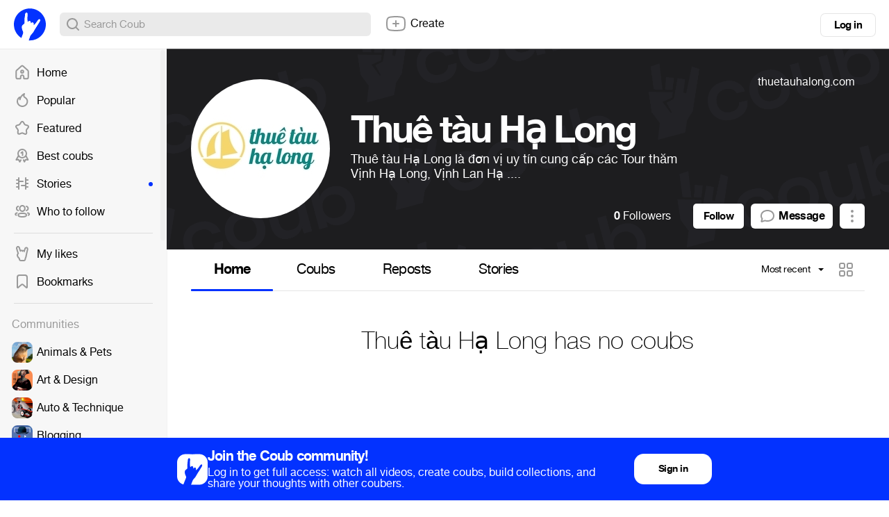

--- FILE ---
content_type: text/html; charset=utf-8
request_url: https://coub.com/thuetauhalong
body_size: 19732
content:
<!DOCTYPE html>
<html>
<head>
<link rel="stylesheet" href="https://assets-cdn-s.coub.com/assets/coub/core_light-8c339b84b9f8363f3770925195bbf7de459897bb611784dc41fa669a417f53eb.css" media="screen, projection" />
<link rel="stylesheet" href="https://assets-cdn-s.coub.com/assets/coub/unlogged_light-5d5776e9160652f20478aa2cd8900d7a47c2f150e393f548cc1b23614181802b.css" media="screen, projection" />
<title>Thuê tàu Hạ Long - Channel on Coub</title>
<link rel="stylesheet" href="https://assets-cdn-s.coub.com/assets/coub/pages/profile/profile_page_light-4d6b30297f8d318012084b45fd7075e55f4300600330fa1e98083ea265b6acfe.css" media="screen, projection" />

<script src="https://assets-cdn-s.coub.com/assets/sync_bundle-06bfd8a22d0383a4c4f2669c234116adb9797e104cb9ef5cb0d300ebcd09a0ea.js" crossorigin="anonymous"></script>
<script>
//<![CDATA[
I18n.locale = 'en';
I18n.fallbacks = true;
I18n.pluralization.ru = function (count) {
var key = count % 10 == 1 && count % 100 != 11 ? "one" : [2, 3, 4].indexOf(count % 10) >= 0 && [12, 13, 14].indexOf(count % 100) < 0 ? "few" : count % 10 == 0 || [5, 6, 7, 8, 9].indexOf(count % 10) >= 0 || [11, 12, 13, 14].indexOf(count % 100) >= 0 ? "many" : "other";
return [key];
};
window.production = true;

//]]>
</script>
<meta name="csrf-param" content="authenticity_token" />
<meta name="csrf-token" content="W943wvTeNNilEi_7nr-X6JEGw1Tlb5lnShk51iZKpbnxr4kUzYggAceHrd1XnA86D7SEhxpLl5IaDJm1F8znCw" />

<script type="text/javascript">
  window.geo_country = "US";
  window.geo_city = "Columbus";
  window.request_client = "";
</script>

<script>
window.dataLayer = window.dataLayer || [];
</script>
<!-- Google Tag Manager -->
<script>(function(w,d,s,l,i){w[l]=w[l]||[];w[l].push({'gtm.start':
new Date().getTime(),event:'gtm.js'});var f=d.getElementsByTagName(s)[0],
j=d.createElement(s),dl=l!='dataLayer'?'&l='+l:'';j.async=true;j.src=
'https://www.googletagmanager.com/gtm.js?id='+i+dl;f.parentNode.insertBefore(j,f);
})(window,document,'script','dataLayer','GTM-MXHWXFG');</script>
<!-- End Google Tag Manager -->

<!-- Yandex.Metrika counter -->
<script type="text/javascript">
(function(m,e,t,r,i,k,a){m[i]=m[i]||function(){(m[i].a=m[i].a||[]).push(arguments)};
m[i].l=1*new Date();k=e.createElement(t),a=e.getElementsByTagName(t)[0],k.async=1,k.src=r,a.parentNode.insertBefore(k,a)})
(window, document, "script", "https://mc.yandex.ru/metrika/tag.js", "ym");
ym(48571952, "init", {webvisor: true});
</script>

<script>
//<![CDATA[

  window.env = 'production';

//]]>
</script>
<meta property="og:url" content="https://coub.com/thuetauhalong" />
<meta name="title" content="Thuê tàu Hạ Long - Channel on Coub" />
<meta property="og:title" content="Thuê tàu Hạ Long - Channel on Coub" />
<meta name="description" content="Thuê tàu Hạ Long là đơn vị uy tín cung cấp các Tour thăm Vịnh Hạ Long, Vịnh Lan Hạ ...." />
<meta property="og:description" content="Thuê tàu Hạ Long là đơn vị uy tín cung cấp các Tour thăm Vịnh Hạ Long, Vịnh Lan Hạ ...." />
<meta property="og:site_name" content="Coub" />
<meta name="keywords" content="coub, video, loop, gif, animation, social, media, mashups, living photo, animated gif, gifs, gif, cinemagraph, gifsound, perfect loop, vine alternative, video, video editor, community" />
<meta property="og:image" content="https://assets-cdn-s.coub.com/assets/og/coub_og_image-ac413e288cf569b3fec8bcce869961e530d0f70adef8f94fb47883590e4d57fa.png" />
<meta property="og:image:width" content="160" />
<meta property="og:image:height" content="160" />
<meta name="image" content="https://attachments-cdn-s.coub.com/coub_storage/channel/cw_avatar/937d335379a/ac27b9b09b7ec8c3c318e/profile_pic_new_2x_1653033975_500.jpg" />
<meta property="al:ios:url" content="coub://user/thuetauhalong"></meta>
<meta property="al:ios:app_store_id" content="714042522"></meta>
<meta property="al:ios:app_name" content="Coub"></meta>
<meta property="al:android:url" content="coub://user/thuetauhalong"></meta>
<meta property="al:android:package" content="com.coub.android"></meta>
<meta property="al:android:app_name" content="Coub"></meta>

<link href='/manifest.json' rel='manifest'>
<link href='/favicon.ico' rel='shortcut icon'>
<link href='/apple-touch-icon-76.png' rel='apple-touch-icon' sizes='76x76'>
<link href='/apple-touch-icon-120.png' rel='apple-touch-icon' sizes='120x120'>
<link href='/apple-touch-icon-152.png' rel='apple-touch-icon' sizes='152x152'>
<meta content='width=device-width, initial-scale=1, maximum-scale=1, user-scalable=0' name='viewport'>
<meta content='Coub' name='application-name'>
<meta content="app-id=714042522" name="apple-itunes-app" />
<meta content='text/html; charset=utf-8' http-equiv='Content-Type'>
<meta content='255353984557948' property='fb:pages'>
<meta content='f6b46805307f3e1f' name='yandex-verification'>

</head>
<body class='profile-page'>

<div class='body-container'>
<div class='main-menu -always-visible'>
<div class='main-menu__shade'></div>
<div class='main-menu__inner'>
<div class='main-menu__fold'>
<svg xmlns="http://www.w3.org/2000/svg" width="16" height="16" fill="none"><path fill-rule="evenodd" clip-rule="evenodd" d="M6.76 5.15a1 1 0 10-1.52-1.3l-3 3.5a1 1 0 000 1.3l3 3.5a1 1 0 001.52-1.3L5.173 9H13a1 1 0 100-2H5.174L6.76 5.15z" fill="#999"></path></svg>
</div>
<div class='main-menu__wrapper hasScroller' data-scroll-type='vertical'>
<nav class='main-menu__nav'>
<ul>
<li class='main-menu__nav-item'>
<a href="/feed"><i><svg xmlns="http://www.w3.org/2000/svg" width="24" height="24" fill="none"><path fill-rule="evenodd" clip-rule="evenodd" d="M11.995 8.295a2.822 2.822 0 100 5.643 2.822 2.822 0 000-5.643zm-.822 2.822a.822.822 0 111.644 0 .822.822 0 01-1.644 0z" fill="#999"></path><path fill-rule="evenodd" clip-rule="evenodd" d="M13.946 2.459l-.002-.002a2.902 2.902 0 00-3.898 0l-.001.002-6.743 6.085a2.914 2.914 0 00-.958 2.162v8.68a2.913 2.913 0 002.907 2.908H8.81a1.957 1.957 0 001.954-1.954v-1.926c0-.715.624-1.304 1.366-1.237.582.059 1.108.631 1.108 1.351v1.803c0 1.077.877 1.954 1.954 1.954h3.558a2.913 2.913 0 002.907-2.908v-8.68c0-.826-.348-1.61-.958-2.163l-6.752-6.075zm-2.557 1.48a.902.902 0 011.212 0l.004.004 6.75 6.074c.191.173.301.418.301.68v8.68c0 .497-.41.908-.907.908h-3.512v-1.757c0-1.607-1.171-3.17-2.915-3.342h-.005a3.253 3.253 0 00-3.554 3.228v1.88H5.251a.913.913 0 01-.907-.907v-8.68c0-.262.11-.508.3-.68l6.743-6.085.002-.002z" fill="#999"></path></svg></i>
Home
<span></span>
</a></li>

<li class='main-menu__nav-item'>
<a href="/hot"><i><svg xmlns="http://www.w3.org/2000/svg" width="24" height="24" fill="none"><path fill-rule="evenodd" clip-rule="evenodd" d="M15.582 2.22a1 1 0 01.348 1.014c-.077.32-.186.681-.282.998-.052.173-.1.333-.138.467-.122.438-.198.818-.198 1.203 0 .309.126.586.5.96.28.279.598.52.988.817.205.156.43.328.68.528.669.534 1.41 1.203 1.977 2.124.576.938.943 2.087.943 3.543a7.59 7.59 0 01-.15 1.515C19.538 19.166 16.195 22 12.2 22c-.349 0-.7-.019-1.058-.07-3.006-.385-5.519-2.388-6.584-5.108A8.047 8.047 0 014 13.873c0-2.824 1.458-5.306 3.66-6.76a1 1 0 011.358.244c.177-.32.368-.63.57-.932a12.631 12.631 0 014.928-4.323 1 1 0 011.066.116zM7.647 9.723a6.047 6.047 0 00-1.227 6.368m1.227-6.368c.035.264.053.533.053.808 0 .218-.008.422-.029.618a1 1 0 001.978.29 10.365 10.365 0 011.6-3.9l.003-.004A10.586 10.586 0 0113.36 5.21c-.03.221-.047.452-.047.691 0 1.043.51 1.8 1.09 2.377.375.374.867.75 1.317 1.093.181.138.355.271.513.397.603.482 1.134.98 1.521 1.61.378.614.647 1.4.647 2.495 0 .386-.038.768-.11 1.12l-.004.018C17.756 17.846 15.236 20 12.2 20c-.277 0-.535-.015-.785-.05l-.014-.002c-2.28-.29-4.18-1.81-4.981-3.855" fill="#999"></path></svg></i>
Popular
<span></span>
</a></li>

<li class='main-menu__nav-item'>
<a href="/featured/creators"><i><svg xmlns="http://www.w3.org/2000/svg" width="24" height="24" fill="none"><path fill-rule="evenodd" clip-rule="evenodd" d="M12.018 4c-.283 0-.531.154-.632.328a.98.98 0 01-.042.066L9.386 7.231A2.6 2.6 0 017.79 8.508l-3.217.908a1.532 1.532 0 00-.389.275.772.772 0 00-.164.21c-.003.006-.003.006-.002 0-.024.125-.027.3.01.47.036.175.095.266.126.298.033.034.063.07.09.108l2.062 2.844c.524.588.624 1.393.624 1.874l-.001.057-.2 3.51a1 1 0 01-.011.103.405.405 0 00.038.257c.04.085.12.193.257.316.25.138.512.168.772.083l3.13-1.215a2.438 2.438 0 012.12.007l3.13 1.316c.193.063.338.078.442.068a.45.45 0 00.262-.11.998.998 0 01.11-.079c.038-.023.091-.073.14-.191.05-.12.084-.285.086-.483l-.197-3.48a.976.976 0 01-.002-.056c0-.486.103-1.301.64-1.89l2.166-2.752a.856.856 0 00.136-.834c-.103-.321-.27-.49-.548-.592l-3.262-.92a1 1 0 01-.247-.105c-.35-.18-.995-.51-1.35-1.19l-1.87-2.954a1.062 1.062 0 01-.021-.033C12.549 4.154 12.3 4 12.018 4zm-2.34-.714C10.183 2.452 11.119 2 12.019 2c.908 0 1.85.459 2.351 1.306l1.887 2.98c.02.032.039.065.056.1.01.02.033.058.118.121.084.063.189.121.35.205l3.194.902c.018.005.037.01.055.017.905.312 1.53.968 1.823 1.878a2.853 2.853 0 01-.46 2.673l-.005.008-2.196 2.787c-.021.027-.043.053-.067.077 0 0-.035.04-.069.16-.03.106-.047.234-.049.359l.198 3.48a.979.979 0 01.002.056c0 .756-.235 1.778-1.113 2.36-.853.673-1.836.607-2.609.34a1.012 1.012 0 01-.061-.023l-3.194-1.342a1.002 1.002 0 01-.072-.034.437.437 0 00-.378 0 .975.975 0 01-.098.044l-3.193 1.24a1.116 1.116 0 01-.036.012c-.914.316-1.824.149-2.55-.302a1 1 0 01-.11-.08c-.646-.533-1.205-1.353-1.057-2.42l.195-3.434a1.441 1.441 0 00-.049-.36.459.459 0 00-.069-.16.995.995 0 01-.09-.107L2.66 12c-.332-.37-.508-.82-.591-1.217a3.25 3.25 0 01-.016-1.26c.104-.54.436-.972.732-1.262.31-.302.69-.557 1.065-.712a1 1 0 01.111-.039l3.293-.929.022-.006a.602.602 0 00.348-.293c.022-.046.048-.09.077-.133L9.68 3.286z" fill="#999"></path></svg></i>
Featured
<span></span>
</a></li>

<li class='main-menu__nav-item'>
<a href="/best/daily"><i><svg xmlns="http://www.w3.org/2000/svg" width="24" height="24" fill="none"><path fill-rule="evenodd" clip-rule="evenodd" d="M5 9a7 7 0 1114 0A7 7 0 015 9zm7-5a5 5 0 100 10 5 5 0 000-10z" fill="#999"></path><path fill-rule="evenodd" clip-rule="evenodd" d="M7.002 11.635a1 1 0 01.363 1.367l-2.255 3.88 1.661-.108a1.1 1.1 0 011.057.61l.716 1.448.578-1.06a1 1 0 011.756.957L9.47 21.31a1.1 1.1 0 01-1.952-.04L6.301 18.81l-2.746.177a1.1 1.1 0 01-1.022-1.65l3.102-5.338a1 1 0 011.367-.363zM17.037 11.614a1 1 0 00-.423 1.35l2.052 3.924-1.756-.114a1.1 1.1 0 00-1.057.61l-.666 1.347-.448-.92a1 1 0 10-1.798.877l1.251 2.567a1.1 1.1 0 001.975.006l1.213-2.452 2.755.177a1.1 1.1 0 001.045-1.607l-2.794-5.343a1 1 0 00-1.35-.422zM11.5 8.5v3a1 1 0 102 0V6.7a1.1 1.1 0 00-1.76-.88L9.9 7.2a1 1 0 101.2 1.6l.4-.3z" fill="#999"></path></svg></i>
Best coubs
<span></span>
</a></li>

<li class='main-menu__nav-item highlighted'>
<a href="/featured/stories"><i><svg xmlns="http://www.w3.org/2000/svg" width="24" height="24" fill="none"><path fill-rule="evenodd" clip-rule="evenodd" d="M7 3a1 1 0 011 1v4h5a1 1 0 110 2H8v10a1 1 0 11-2 0v-2H4a1 1 0 110-2h2v-3H4a1 1 0 110-2h2V8H4a1 1 0 010-2h2V4a1 1 0 011-1z" fill="#999"></path><path fill-rule="evenodd" clip-rule="evenodd" d="M17 3a1 1 0 011 1v2h2.112a1 1 0 110 2H18v3h2.112a1 1 0 110 2H18v3h2a1 1 0 110 2h-2v2a1 1 0 11-2 0v-4h-5a1 1 0 110-2h5V4a1 1 0 011-1z" fill="#999"></path></svg></i>
Stories
<span></span>
</a></li>

<li class='main-menu__nav-item'>
<a href="/featured/channels"><i><svg xmlns="http://www.w3.org/2000/svg" width="24" height="24" fill="none"><path fill-rule="evenodd" clip-rule="evenodd" d="M7.411 7.994C7.412 5.3 9.467 3 12.142 3c2.676 0 4.731 2.302 4.731 4.995 0 2.695-2.055 4.996-4.73 4.996h-.032c-2.669-.01-4.708-2.313-4.7-4.997zm0 0v-.002l1 .003h-1v-.002zM12.142 5c-1.445 0-2.73 1.276-2.73 2.995V8c-.007 1.712 1.268 2.986 2.705 2.992h.025c1.445 0 2.731-1.275 2.731-2.996 0-1.72-1.286-2.995-2.73-2.995zM7.2 4.84A1 1 0 016.388 6c-.816.143-1.524.932-1.524 1.98.003 1.066.731 1.86 1.564 1.985a1 1 0 11-.298 1.978c-1.895-.285-3.262-1.994-3.266-3.96v-.001c0-1.939 1.326-3.627 3.177-3.952A1 1 0 017.2 4.84zm9.885 0a1 1 0 011.158-.811c1.851.325 3.177 2.013 3.177 3.952v.002c-.003 1.965-1.372 3.674-3.266 3.959a1 1 0 01-.297-1.978c.831-.125 1.561-.919 1.563-1.984 0-1.05-.707-1.838-1.523-1.981a1 1 0 01-.812-1.158zM5.468 14.307a1 1 0 01-.83 1.145c-.6.096-.985.241-1.198.391-.163.114-.2.203-.2.348 0 .126.031.189.075.242.058.07.184.174.438.277a1 1 0 01-.757 1.852c-.448-.183-.89-.452-1.223-.856a2.334 2.334 0 01-.534-1.515c0-.875.423-1.543 1.051-1.985.577-.405 1.313-.613 2.032-.729a1 1 0 011.146.83zm13.348 0a1 1 0 011.145-.83c.72.116 1.455.324 2.032.73.628.44 1.051 1.11 1.051 1.984 0 .576-.185 1.092-.533 1.515-.334.404-.776.673-1.224.856a1 1 0 11-.756-1.852c.253-.104.379-.207.437-.277.044-.053.076-.116.076-.242 0-.145-.038-.234-.2-.348-.214-.15-.599-.295-1.2-.39a1 1 0 01-.828-1.146zm-11.1.16c1.233-.443 2.833-.568 4.427-.568 1.603 0 3.204.13 4.436.578.623.227 1.22.559 1.665 1.06.465.521.72 1.174.72 1.924 0 .752-.257 1.405-.726 1.925-.448.498-1.047.826-1.67 1.05-1.233.441-2.833.565-4.425.565-1.603 0-3.204-.129-4.436-.576-.624-.227-1.22-.558-1.666-1.058a2.82 2.82 0 01-.72-1.924c0-.752.257-1.404.725-1.925.448-.498 1.047-.827 1.67-1.051zm-.183 2.39a.813.813 0 00-.212.586c0 .267.079.443.212.592.152.17.42.351.857.51.89.323 2.2.456 3.753.456 1.547 0 2.857-.128 3.75-.448.439-.157.707-.337.86-.505a.812.812 0 00.21-.587.829.829 0 00-.212-.594c-.152-.17-.42-.352-.856-.51-.89-.325-2.2-.458-3.752-.458-1.547 0-2.858.13-3.75.45-.44.158-.708.338-.86.507z" fill="#999"></path></svg></i>
Who to follow
<span></span>
</a></li>

<li class='main-menu__hr'></li>
<li class='main-menu__nav-item'>
<a href="/likes"><i><svg xmlns="http://www.w3.org/2000/svg" fill="none" height="24" viewBox="0 0 24 24" width="24"><path clip-rule="evenodd" d="m15.0946 4.58779-.0156.0449-.6402 2.17408c-.2862-.09794-.6047-.15591-.9556-.15591-.0177 0-.0353.00015-.0528.00046-.3786.00655-.7278.08344-1.0428.21486-.1029-.06515-.211-.12467-.3242-.17764-.4058-.18994-.8778-.29568-1.4168-.27513-.2871.01041-.5643.05937-.82744.1413-.01337-.03274-.0254-.06361-.03597-.09248l-1.03433-3.29222-.01042-.02983c-.21877-.62638-.65537-1.24355-1.2774-1.6573-.67182-.44686-1.70097-.718891-2.75473-.20883l-.00737.00357-.00735.00363c-1.61476.798-1.90168 2.64883-1.55322 3.88646.56382 2.17355 1.23406 4.22294 1.94598 6.27869-.14328.2224-.30821.4946-.47159.7984l-.00441.0082-.00434.0082c-.01527.0291-.03315.0609-.06833.123l-.01832.032c-.10664.1862-.36089.6299-.46426 1.2117-.11617.6539-.02182 1.2906.19159 1.914.16933.5009.37795.9646.66712 1.5395.44364.8825.9781 1.385 1.34274 1.7278l.01585.0149.00149.0014c.37837.3572.53135.5522.60837.6905.05109.0917.10101.2115.10101.4834 0 1.6569 1.34315 3 3 3h4.30493c1.6568 0 3-1.3431 3-3 0-.3857.1288-.7445.4651-1.5229l.0242-.0558c.215-.4971.5194-1.2005.6755-2.0051.1675-.8633.5961-3.0072.7743-3.898l.0002-.001.0003-.0018.0003-.0013.0743-.3717c.1753-.6346.4185-1.6228.5617-2.27797l.7621-3.52908c.1274-.59131.1127-1.34842-.1245-2.03748-.2387-.69351-.9781-1.92199-2.569-1.92199-1.6071 0-2.521 1.30424-2.8361 2.21251zm-7.45152 12.78171c.84052.7932 1.33819 1.4582 1.33819 2.6299 0 .5523.44771 1 1 1h4.30493c.5523 0 1-.4477 1-1 0-.8598.3132-1.5847.6292-2.3161.2282-.5284.458-1.0601.5722-1.6486.2099-1.0819.8621-4.338.8696-4.3701.1649-.5899.4104-1.5844.551-2.22777l.7609-3.52348c.0055-.02572.0104-.05263.0147-.08055.0043-.0277.0079-.05639.0108-.0859.0542-.54561-.123-1.37162-.7639-1.37162-.3861 0-.7666.34932-.9465.86795l-.9221 3.13139c-.0395.11428-.0838.22404-.1314.33048-.0925.20729-.1969.40194-.2997.59271-.1241.23093-.2517.46843-.3529.71879l-.0125.0315c-.0049.0124-.0097.0254-.0143.0387-.0054.0155-.0107.0315-.0161.0477-.0456.1375-.096.2897-.2601.2897-.075 0-.2118-.0357-.2681-.2709-.0082-.0667-.0194-.1355-.0339-.20518-.0101-.04858-.0218-.09762-.035-.14674l-.0004-.00149c-.1132-.41879-.3422-.84317-.7072-1.03833-.0462-.02468-.0945-.0457-.145-.06257-.0242-.00807-.0489-.01518-.074-.0213l-.0134-.00315c-.068-.01545-.1396-.02368-.2149-.02368-.483 0-.7484.33599-.9684.85754-.0224.05306-.0446.10873-.0662.16546-.0356.09268-.1612.14258-.2343.14258-.1462-.00713-.2436-.09446-.2624-.22991-.0051-.03659-.0115-.07305-.0192-.10926l-.0004-.00172c-.0493-.22871-.1519-.44744-.2969-.62648-.184-.22716-.4363-.39042-.7344-.4291-.0273-.00353-.0549-.00602-.0829-.00743-.032-.00161-.0645-.0018-.0975-.0005-.5098.01783-.99339.38853-1.17144.89825-.03739.11834-.16463.25308-.29238.25308-.19145 0-.33356-.2496-.43981-.48442l-.01296-.02895c-.01635-.0369-.03182-.07315-.04645-.10772l-.01015-.024c-.0298-.0705-.05601-.13254-.07914-.17652l-.02305-.04413c-.13284-.25431-.2798-.53564-.41361-.80904-.02577-.05265-.05105-.105-.07564-.15681-.10866-.22886-.204-.44711-.26925-.63324l-1.03644-3.29892c-.17632-.50485-.72457-.99064-1.2726-.72537-.4114.20331-.63524.74338-.56506 1.30272.00257.02043.00552.04089.00888.06136.01107.06758.02647.13527.0464.20251l.005.0193c.0965.37219.19634.74099.29923 1.10727.42899 1.52725.91096 3.01043 1.42524 4.51119.10811.3155.21765.6318.32842.9494.1237.3546.10121.6469-.06372.8697-.09184.123-.39359.5471-.68784 1.0943-.03239.0616-.06583.1206-.09877.1787-.21719.383-.4122.7269-.13738 1.5269.05151.1527.10883.3042.17668.466.10002.2385.2229.4993.38371.819.28301.5632.6035.8661.94461 1.1869z" fill="#000" fill-rule="evenodd"></path></svg></i>
My likes
<span></span>
</a></li>

<li class='main-menu__nav-item'>
<a href="/bookmarks"><i><svg xmlns="http://www.w3.org/2000/svg" width="24" height="24" fill="none"><path fill-rule="evenodd" clip-rule="evenodd" d="M16 4H8a2 2 0 00-2 2v13.603l4.054-3.535a3 3 0 013.951.006L18 19.582V6a2 2 0 00-2-2zM8 2a4 4 0 00-4 4v14.328c0 1.434 1.687 2.2 2.768 1.259l4.6-4.012a1 1 0 011.318.002l4.542 3.99c1.08.947 2.772.18 2.772-1.256V6a4 4 0 00-4-4H8z" fill="#999"></path></svg></i>
Bookmarks
<span></span>
</a></li>

<li auto-init='true' class='main-menu__banner -hidden' data-type='small_left' widget-coub-banner='true'>
<div class='main-menu__hr'></div>
</li>
<li class='main-menu__hr'></li>
<li class='main-menu__nav-item -title'>
Communities
</li>
<li class='main-menu__switcher-item main-menu__community-item' data-community-id='32' data-community-permalink='animals-pets'>
<a class="-fill page-reload" href="/community/animals-pets"></a>
<img alt="Animals &amp; Pets" src="https://attachments-cdn-s.coub.com/coub_storage/category/cw_image/60432c0f1f4/5d35698dc76c52d5f9e63/small_1544749976_animals2.png" width="30" height="30" />
<div class='title'>Animals &amp; Pets</div>
<div class='switcher toggle-registration' data-action='sign_up' data-prompt='Unsubscribe' hideable-prompt='true'></div>
</li>

<li class='main-menu__switcher-item main-menu__community-item' data-community-id='2' data-community-permalink='art'>
<a class="-fill page-reload" href="/community/art"></a>
<img alt="Art &amp; Design" src="https://attachments-cdn-s.coub.com/coub_storage/category/cw_image/bc49636b5e9/9d819c4215f13ccf07a7b/small_1544749302_art2.png" width="30" height="30" />
<div class='title'>Art &amp; Design</div>
<div class='switcher toggle-registration' data-action='sign_up' data-prompt='Unsubscribe' hideable-prompt='true'></div>
</li>

<li class='main-menu__switcher-item main-menu__community-item' data-community-id='75' data-community-permalink='cars'>
<a class="-fill page-reload" href="/community/cars"></a>
<img alt="Auto &amp; Technique" src="https://attachments-cdn-s.coub.com/coub_storage/category/cw_image/dcda24f72f3/076e0f1bc1028aa643b02/small_1545566648_Auto.png" width="30" height="30" />
<div class='title'>Auto &amp; Technique</div>
<div class='switcher toggle-registration' data-action='sign_up' data-prompt='Unsubscribe' hideable-prompt='true'></div>
</li>

<li class='main-menu__switcher-item main-menu__community-item' data-community-id='113' data-community-permalink='blogging'>
<a class="-fill page-reload" href="/community/blogging"></a>
<img alt="Blogging" src="https://attachments-cdn-s.coub.com/coub_storage/category/cw_image/cc945f16597/2b4fb4d4deb9e584afe1c/small_1622039038_Blogging.png" width="30" height="30" />
<div class='title'>Blogging</div>
<div class='switcher toggle-registration' data-action='sign_up' data-prompt='Unsubscribe' hideable-prompt='true'></div>
</li>

<li class='main-menu__switcher-item main-menu__community-item' data-community-id='14' data-community-permalink='cartoons'>
<a class="-fill page-reload" href="/community/cartoons"></a>
<img alt="Cartoons" src="https://attachments-cdn-s.coub.com/coub_storage/category/cw_image/f8ede745da4/2e6c3a22d04db1a6a25e3/small_1544759035_cartoons2.png" width="30" height="30" />
<div class='title'>Cartoons</div>
<div class='switcher toggle-registration' data-action='sign_up' data-prompt='Unsubscribe' hideable-prompt='true'></div>
</li>

<li class='main-menu__switcher-item main-menu__community-item' data-community-id='39' data-community-permalink='celebrity'>
<a class="-fill page-reload" href="/community/celebrity"></a>
<img alt="Celebrity" src="https://attachments-cdn-s.coub.com/coub_storage/category/cw_image/f29db91ad17/ceeba69e8fe30eb9c445a/small_1544760906_celeb2.png" width="30" height="30" />
<div class='title'>Celebrity</div>
<div class='switcher toggle-registration' data-action='sign_up' data-prompt='Unsubscribe' hideable-prompt='true'></div>
</li>

<li class='main-menu__switcher-item main-menu__community-item' data-community-id='77' data-community-permalink='dance'>
<a class="-fill page-reload" href="/community/dance"></a>
<img alt="Dance" src="https://attachments-cdn-s.coub.com/coub_storage/category/cw_image/d7afb96f274/3e8dad0b674f8605556f2/small_1545567838_Dance.png" width="30" height="30" />
<div class='title'>Dance</div>
<div class='switcher toggle-registration' data-action='sign_up' data-prompt='Unsubscribe' hideable-prompt='true'></div>
</li>

<li class='main-menu__switcher-item main-menu__community-item' data-community-id='16' data-community-permalink='fashion'>
<a class="-fill page-reload" href="/community/fashion"></a>
<img alt="Fashion &amp; Beauty" src="https://attachments-cdn-s.coub.com/coub_storage/category/cw_image/503df3602c0/3bb25ae4face4a7c9a6f8/small_1544654169_Fashion.png" width="30" height="30" />
<div class='title'>Fashion &amp; Beauty</div>
<div class='switcher toggle-registration' data-action='sign_up' data-prompt='Unsubscribe' hideable-prompt='true'></div>
</li>

<li class='main-menu__switcher-item main-menu__community-item' data-community-id='112' data-community-permalink='food-kitchen'>
<a class="-fill page-reload" href="/community/food-kitchen"></a>
<img alt="Food &amp; Kitchen" src="https://attachments-cdn-s.coub.com/coub_storage/category/cw_image/496fb34cd0a/573a3d5c899f3d332162b/small_1622031286_Food-Kitchen.png" width="30" height="30" />
<div class='title'>Food &amp; Kitchen</div>
<div class='switcher toggle-registration' data-action='sign_up' data-prompt='Unsubscribe' hideable-prompt='true'></div>
</li>

<li class='main-menu__switcher-item main-menu__community-item' data-community-id='17' data-community-permalink='gaming'>
<a class="-fill page-reload" href="/community/gaming"></a>
<img alt="Gaming" src="https://attachments-cdn-s.coub.com/coub_storage/category/cw_image/49fb773a80c/efee899b14f85527ed209/small_1544749693_gaming2.png" width="30" height="30" />
<div class='title'>Gaming</div>
<div class='switcher toggle-registration' data-action='sign_up' data-prompt='Unsubscribe' hideable-prompt='true'></div>
</li>

<li class='main-menu__switcher-item main-menu__community-item' data-community-id='114' data-community-permalink='live-pictures'>
<a class="-fill page-reload" href="/community/live-pictures"></a>
<img alt="Live Pictures" src="https://attachments-cdn-s.coub.com/coub_storage/category/cw_image/6a781fee541/43bd1211431771697290d/small_1622039067_Live_pictures.png" width="30" height="30" />
<div class='title'>Live Pictures</div>
<div class='switcher toggle-registration' data-action='sign_up' data-prompt='Unsubscribe' hideable-prompt='true'></div>
</li>

<li class='main-menu__switcher-item main-menu__community-item' data-community-id='37' data-community-permalink='mashup'>
<a class="-fill page-reload" href="/community/mashup"></a>
<img alt="Mashup" src="https://attachments-cdn-s.coub.com/coub_storage/category/cw_image/93ae83fbc3f/4d90453882a0f2e50dbc0/small_1544622036_Mashup.png" width="30" height="30" />
<div class='title'>Mashup</div>
<div class='switcher toggle-registration' data-action='sign_up' data-prompt='Unsubscribe' hideable-prompt='true'></div>
</li>

<li class='main-menu__switcher-item main-menu__community-item' data-community-id='116' data-community-permalink='memes'>
<a class="-fill page-reload" href="/community/memes"></a>
<img alt="Memes" src="https://attachments-cdn-s.coub.com/coub_storage/category/cw_image/c9ec52f6b8e/901439d39eb2de551860f/small_1623846896_memes.png" width="30" height="30" />
<div class='title'>Memes</div>
<div class='switcher toggle-registration' data-action='sign_up' data-prompt='Unsubscribe' hideable-prompt='true'></div>
</li>

<li class='main-menu__switcher-item main-menu__community-item' data-community-id='19' data-community-permalink='movies'>
<a class="-fill page-reload" href="/community/movies"></a>
<img alt="Movies &amp; TV" src="https://attachments-cdn-s.coub.com/coub_storage/category/cw_image/dda6b36d2fb/9ae8ba82060e5659de192/small_1544758441_movies2.png" width="30" height="30" />
<div class='title'>Movies &amp; TV</div>
<div class='switcher toggle-registration' data-action='sign_up' data-prompt='Unsubscribe' hideable-prompt='true'></div>
</li>

<li class='main-menu__switcher-item main-menu__community-item' data-community-id='8' data-community-permalink='music'>
<a class="-fill page-reload" href="/community/music"></a>
<img alt="Music" src="https://attachments-cdn-s.coub.com/coub_storage/category/cw_image/0327247c5ff/85914bdd8e1edc998c480/small_1544760089_Music3.png" width="30" height="30" />
<div class='title'>Music</div>
<div class='switcher toggle-registration' data-action='sign_up' data-prompt='Unsubscribe' hideable-prompt='true'></div>
</li>

<li class='main-menu__switcher-item main-menu__community-item' data-community-id='9' data-community-permalink='nature-travel'>
<a class="-fill page-reload" href="/community/nature-travel"></a>
<img alt="Nature &amp; Travel" src="https://attachments-cdn-s.coub.com/coub_storage/category/cw_image/a4b57370b28/3c9d9a8cf4246d5a30610/small_1545567929_Nature.png" width="30" height="30" />
<div class='title'>Nature &amp; Travel</div>
<div class='switcher toggle-registration' data-action='sign_up' data-prompt='Unsubscribe' hideable-prompt='true'></div>
</li>

<li class='main-menu__switcher-item main-menu__community-item' data-community-id='76' data-community-permalink='science-technology'>
<a class="-fill page-reload" href="/community/science-technology"></a>
<img alt="Science &amp; Technology" src="https://attachments-cdn-s.coub.com/coub_storage/category/cw_image/d7b917ae565/55b6fc9b6407f7099c088/small_1544622172_science.png" width="30" height="30" />
<div class='title'>Science &amp; Technology</div>
<div class='switcher toggle-registration' data-action='sign_up' data-prompt='Unsubscribe' hideable-prompt='true'></div>
</li>

<li class='main-menu__switcher-item main-menu__community-item' data-community-id='12' data-community-permalink='sports'>
<a class="-fill page-reload" href="/community/sports"></a>
<img alt="Sports" src="https://attachments-cdn-s.coub.com/coub_storage/category/cw_image/f582005153c/999b059f60e79e58836fc/small_1544760276_sport2.png" width="30" height="30" />
<div class='title'>Sports</div>
<div class='switcher toggle-registration' data-action='sign_up' data-prompt='Unsubscribe' hideable-prompt='true'></div>
</li>

<li class='main-menu__switcher-item main-menu__community-item' data-community-id='115' data-community-permalink='standup-jokes'>
<a class="-fill page-reload" href="/community/standup-jokes"></a>
<img alt="Stand-up &amp; Jokes" src="https://attachments-cdn-s.coub.com/coub_storage/category/cw_image/e705818f6da/2d68d0903305d728e1d5b/small_1622039112_Stand-up.png" width="30" height="30" />
<div class='title'>Stand-up &amp; Jokes</div>
<div class='switcher toggle-registration' data-action='sign_up' data-prompt='Unsubscribe' hideable-prompt='true'></div>
</li>

<li class='main-menu__switcher-item main-menu__community-item off' data-community-id='36' data-community-permalink='anime'>
<a class="-fill page-reload" href="/community/anime"></a>
<img alt="Anime" src="https://attachments-cdn-s.coub.com/coub_storage/category/cw_image/79d6e4a3e73/c0b7416c30391c998a2ac/small_1544750217_Anime2.png" width="30" height="30" />
<div class='title'>Anime</div>
<div class='switcher -off toggle-registration' data-action='sign_up' data-prompt='Subscribe' hideable-prompt='true'></div>
</li>

<li class='main-menu__hr'></li>
<li class='main-menu__switcher-item main-menu__change-theme'>
<i><svg xmlns="http://www.w3.org/2000/svg" width="24" height="24" fill="none"><path fill-rule="evenodd" clip-rule="evenodd" d="M12 2C6.477 2 2 6.477 2 12s4.477 10 10 10 10-4.477 10-10S17.523 2 12 2zm0 18a8 8 0 100-16v16z" fill="#999"></path></svg></i>
<div class='title'>Dark Theme</div>
<div class='switcher -off' data-prompt='Turn On' hideable-prompt='true'></div>
</li>

<div class='main-menu__social-block'>
<div>Join our community</div>
<div class='main-menu__social-buttons'>
<a class="main-menu__social-button -twitter" href="https://twitter.com/coub?utm_source=coub_web&amp;utm_medium=side_menu&amp;utm_campaign=join_our_smm"><svg xmlns="http://www.w3.org/2000/svg" fill="none" height="20" viewBox="0 0 20 20" width="20"><path d="m17.2793 4.16329c-.595.27181-1.229.45198-1.89.53946.68-.42282 1.199-1.08724 1.443-1.8881-.634.39366-1.334.67172-2.08.82689-.602-.66755-1.46-1.08099-2.396-1.08099-1.816 0-3.278 1.53505-3.278 3.4169 0 .27077.022.53112.076.77898-2.727-.13851-5.14-1.49965-6.761-3.57311-.283.51133-.449 1.09661-.449 1.72667 0 1.18305.585 2.23176 1.457 2.83891-.527-.01041-1.044-.16975-1.482-.42073v.03749c0 1.66002 1.137 3.03884 2.628 3.35654-.267.076-.558.1124-.86.1124-.21 0-.422-.0125-.621-.0583.425 1.3528 1.631 2.3474 3.065 2.3797-1.116.9091-2.533 1.4569-4.067 1.4569-.269 0-.527-.0125-.785-.0469 1.453.9758 3.175 1.533 5.032 1.533 6.036 0 9.336-5.2071 9.336-9.72061 0-.151-.005-.2968-.012-.44156.651-.48114 1.198-1.08203 1.644-1.77354z" fill="#fff"></path></svg>
</a><a class="main-menu__social-button -discord" href="https://discord.gg/coub-968851268623826974?utm_source=coub_web&amp;utm_medium=side_menu&amp;utm_campaign=join_our_smm"><svg xmlns="http://www.w3.org/2000/svg" xmlns:xlink="http://www.w3.org/1999/xlink" fill="none" height="16" viewBox="0 0 20 16" width="20"><clipPath id="a"><path d="m0 0h20v15.493h-20z"></path></clipPath><g clip-path="url(#a)"><path d="m16.9308 1.37891c-1.2747-.584899-2.6416-1.015829-4.0709-1.26264-.026-.004764-.052.00714-.0654.030949-.1758.312679-.3706.720594-.5069 1.041211-1.5373-.230138-3.06661-.230138-4.57233 0-.1364-.327743-.3382-.728532-.51479-1.041211-.01341-.023014-.03941-.034918-.06544-.030949-1.42845.246022-2.79541.676952-4.07093 1.26264-.01104.00476-.0205.01271-.02679.02302-2.592827 3.87363-3.303112 7.65205-2.9546699 11.38367.0015766.0182.0118248.0357.0260149.0468 1.710675 1.2563 3.367755 2.0189 4.994065 2.5245.02603.0079.05361-.0016.07017-.0231.38471-.5253.72764-1.0793 1.02166-1.6618.01736-.0341.00079-.0746-.03467-.0881-.54395-.2063-1.06189-.4579-1.56012-.7436-.0394-.023-.04256-.0794-.0063-.1063.10484-.0786.20971-.1604.30983-.2429.01811-.0151.04335-.0182.06464-.0087 3.27313 1.4944 6.81666 1.4944 10.05116 0 .0213-.0103.0466-.0071.0655.0079.1001.0826.2049.1651.3106.2437.0362.0269.0339.0833-.0055.1063-.4983.2913-1.0162.5373-1.5609.7428-.0355.0135-.0513.0548-.0339.0889.3003.5817.6432 1.1357 1.0208 1.6611.0158.0222.0442.0317.0702.0238 1.6342-.5056 3.2913-1.2682 5.002-2.5245.0149-.0111.0244-.0278.026-.0461.417-4.31406-.6985-8.0615-2.9571-11.38359-.0055-.01109-.0149-.01904-.026-.0238zm-10.24745 9.13449c-.98543 0-1.79741-.90468-1.79741-2.01576 0-1.11107.79623-2.01577 1.79741-2.01577 1.00904 0 1.81316.91265 1.79738 2.01577 0 1.11108-.79622 2.01576-1.79738 2.01576zm6.64565 0c-.9855 0-1.7974-.90468-1.7974-2.01576 0-1.11107.7962-2.01577 1.7974-2.01577 1.009 0 1.8131.91265 1.7974 2.01577 0 1.11108-.7884 2.01576-1.7974 2.01576z" fill="#fff"></path></g></svg>
</a><a class="main-menu__social-button -telegram" href="https://t.me/coubnews?utm_source=coub_web&amp;utm_medium=side_menu&amp;utm_campaign=join_our_smm"><svg xmlns="http://www.w3.org/2000/svg" fill="none" height="20" viewBox="0 0 20 20" width="20"><path d="m7.70883 12.067-.29114 4.095c.41655 0 .59695-.1789.81329-.3938l1.95292-1.8664 4.0466 2.9635c.7422.4136 1.2651.1958 1.4653-.6827l2.6562-12.44648.0007-.00073c.2354-1.0971-.3968-1.52611-1.1198-1.25697l-15.61308 5.97755c-1.065561.41361-1.049427 1.00762-.18114 1.27676l3.99163 1.24157 9.27179-5.80154c.4363-.28895.8331-.12907.5067.15987z" fill="#fff"></path></svg>
</a></div>
</div>

</ul>
</nav>
<footer class='footer'>
<nav class='footer__nav'>
<ul>
<li class='footer__nav-item'>
<a class="-undr" href="https://coub.com/official/stories">Blog</a>
</li>
<li class='footer__nav-item'>
<span class='-undr' data-action='download-app'>
Apps
</span>
</li>
<li class='footer__nav-item'>
<a class="-undr" href="/brand-assets">Brand</a>
</li>
<li class='footer__nav-item'>
<a class="-undr" href="/tos">Terms</a>
</li>
<li class='footer__nav-item'>
<a class="-undr" href="/privacy">Privacy</a>
</li>
<li class='footer__nav-item'>
<a class="-undr" href="/rules">Rules</a>
</li>
<li class='footer__nav-item'>
<a class="-undr" href="/dmca">DMCA</a>
</li>
</ul>
</nav>
<div class='footer__copyright'>
<div>&copy;&nbsp;2012&mdash;2025&nbsp;Coub.com Ltd</div>
<span>Audio recognition by <a href="https://www.acrcloud.com" target="_blank">ACRCloud</a>.</span>
</div>
</footer>

</div>
</div>
</div>

<header class='header '>

<div class='header__bg -fill'></div>
<div class='header__contents inline--container'>
<div class='header__left inline--container'>
<div class='header__logo' data-prompt='Coub' direction='below' hideable-prompt='true'>
<a href="/"><div class='img blue'><svg xmlns="http://www.w3.org/2000/svg" width="46" height="47" fill="none"><path fill-rule="evenodd" clip-rule="evenodd" d="M46 23.171c0 12.703-10.297 23-23 23-.61 0-1.214-.023-1.811-.07l2.262-6.216c.374-1.026 1.619-2.4 2.719-3.615l.007-.008c.631-.694 1.175-1.294 1.383-1.648.93-1.583 3.63-6.114 4.036-6.796.031-.052.05-.082.051-.086.628-.9 1.636-2.44 2.257-3.444l3.392-5.512c.621-1.008.668-2.272.105-2.818a.97.97 0 00-.344-.215c-.622-.226-1.449.14-2.057.913l-3.41 4.756c-.395.501-.836.912-1.263 1.31-.356.331-.722.674-1.05 1.056l-.35.408a.24.24 0 01-.165.083.44.44 0 01-.18-.024c-.122-.045-.318-.183-.265-.617v-.004c.03-.132.582-2.57-.975-3.226l-.07-.027c-.855-.311-1.537.224-2.293 1.124-.114.135-.346.148-.464.105a.447.447 0 01-.28-.54c.27-1.208-.228-2.337-1.184-2.685l-.074-.024c-.831-.267-1.835.074-2.437.834a.24.24 0 01-.078.064c-.12.114-.325.273-.548.192-.24-.087-.296-.378-.318-.59l-.027-.263c-.026-.26-.059-.56-.097-.882l-.001-.01c-.12-1.051-.268-2.357-.244-3.225l.367-6.188c.025-.904-.39-1.675-1.034-1.909a1.204 1.204 0 00-.569-.062c-.91.117-1.692 1.149-1.78 2.35l-.676 6.257c-.047.633-.032 1.518-.018 2.373v.002c.011.634.022 1.233.007 1.717l-.06 1.996c-.02.672-.235 1.154-.638 1.432-.223.157-.97.694-1.78 1.449-.077.072-.156.141-.233.21l-.034.03c-.597.529-1.112.986-1.162 2.504-.026.713.007 1.438.11 2.502.107 1.118.437 1.819.788 2.56.056.12.12.248.185.38.515 1.038 1.219 2.456.634 4.063l-2.408 6.614C4.37 38.7 0 31.446 0 23.171c0-12.702 10.297-23 23-23s23 10.298 23 23z" fill="#0332FF"></path><path fill-rule="evenodd" clip-rule="evenodd" d="M21.189 46.101l2.262-6.216c.374-1.026 1.619-2.4 2.719-3.614l.007-.008c.631-.695 1.175-1.295 1.382-1.648a1968.883 1968.883 0 014.088-6.883c.628-.9 1.636-2.44 2.257-3.444l3.392-5.512c.621-1.008.668-2.272.105-2.818a.972.972 0 00-.344-.215c-.622-.226-1.449.14-2.057.914l-3.41 4.755c-.395.501-.836.912-1.263 1.31-.356.331-.722.674-1.05 1.056l-.35.408a.24.24 0 01-.165.083.443.443 0 01-.18-.024c-.123-.044-.318-.183-.265-.617v-.004c.03-.132.582-2.57-.975-3.226l-.07-.027c-.855-.311-1.537.224-2.293 1.124-.114.135-.347.148-.464.105a.447.447 0 01-.28-.54c.27-1.208-.228-2.337-1.184-2.685l-.074-.024c-.831-.267-1.835.075-2.437.834a.241.241 0 01-.078.064c-.12.114-.325.273-.548.192-.24-.087-.296-.378-.318-.59l-.027-.262c-.026-.26-.06-.56-.097-.883l-.001-.01c-.12-1.05-.268-2.356-.244-3.225l.367-6.188c.025-.904-.39-1.674-1.035-1.909a1.204 1.204 0 00-.568-.062c-.91.117-1.692 1.15-1.78 2.35l-.676 6.257c-.047.633-.032 1.518-.018 2.373v.002c.011.634.022 1.233.007 1.717l-.06 1.996c-.02.672-.235 1.154-.638 1.432-.223.157-.97.694-1.78 1.449-.077.072-.156.141-.233.21l-.034.03c-.597.53-1.112.986-1.162 2.504-.026.713.007 1.438.11 2.502.107 1.118.437 1.819.788 2.56.056.121.12.248.185.38.515 1.039 1.219 2.456.634 4.063l-2.408 6.614a22.861 22.861 0 0010.263 3.35z" fill="#fff"></path></svg></div>
<div class='img white'><svg xmlns="http://www.w3.org/2000/svg" width="46" height="46" fill="none"><path fill-rule="evenodd" clip-rule="evenodd" d="M46 23c0 12.703-10.297 23-23 23-.61 0-1.214-.024-1.811-.07l2.262-6.216c.374-1.027 1.619-2.4 2.719-3.615l.007-.008c.631-.694 1.175-1.295 1.382-1.648.927-1.578 3.613-6.084 4.033-6.79l.055-.092c.628-.9 1.636-2.44 2.257-3.445l3.392-5.512c.621-1.007.668-2.272.105-2.817a.97.97 0 00-.344-.215c-.622-.227-1.449.14-2.057.913l-3.41 4.756c-.395.5-.836.912-1.263 1.31a13.43 13.43 0 00-1.05 1.056l-.35.407a.24.24 0 01-.165.083.44.44 0 01-.18-.024c-.122-.044-.318-.183-.265-.616v-.005c.03-.129.583-2.568-.975-3.226l-.07-.026c-.855-.312-1.537.224-2.293 1.123-.114.136-.346.148-.464.105a.447.447 0 01-.28-.54c.27-1.208-.228-2.337-1.184-2.684l-.074-.025c-.831-.267-1.835.075-2.437.834a.24.24 0 01-.078.065c-.12.114-.325.272-.548.191-.24-.087-.296-.378-.318-.59l-.027-.262c-.026-.26-.06-.56-.097-.882l-.001-.009c-.12-1.052-.268-2.358-.244-3.226l.367-6.189c.025-.904-.39-1.674-1.034-1.908a1.206 1.206 0 00-.569-.062c-.91.117-1.692 1.149-1.78 2.35l-.676 6.256c-.047.634-.032 1.519-.018 2.374v.004c.011.633.022 1.232.007 1.715l-.06 1.995c-.02.673-.235 1.154-.638 1.433-.223.156-.97.694-1.78 1.448-.079.074-.159.145-.237.214l-.03.026c-.597.53-1.112.987-1.162 2.505-.026.713.007 1.437.11 2.502.107 1.117.437 1.818.788 2.56.056.12.12.247.185.38.515 1.038 1.219 2.456.634 4.063l-2.408 6.614C4.37 38.528 0 31.274 0 23 0 10.297 10.297 0 23 0s23 10.297 23 23z" fill="#fff"></path></svg></div>
</a></div>
<div class='header__search'>
<div class='search-icon'><svg xmlns="http://www.w3.org/2000/svg" width="24" height="24" fill="none"><path fill-rule="evenodd" clip-rule="evenodd" d="M11 3a8 8 0 104.906 14.32l3.387 3.387a1 1 0 001.414-1.414l-3.387-3.387A8 8 0 0011 3zm-6 8a6 6 0 1112 0 6 6 0 01-12 0z" fill="#999"></path></svg></div>
<div auto-init='true' class='dropdown search-popup strict-below' data-handler-free widget-search-auto-complete='true'>
<div class='dropdown__handler'>
<form action="/search" accept-charset="UTF-8" method="get"><input type="text" name="q" id="q" value="" class="query input-field " placeholder="Search Coub" data-input="true" autocomplete="off" />
<button name="button" type="submit" class="sb header-search__button"><svg xmlns="http://www.w3.org/2000/svg" width="24" height="24" fill="none"><path fill-rule="evenodd" clip-rule="evenodd" d="M13.293 7.707a1 1 0 011.414-1.414l5 5a1 1 0 010 1.414l-5 5a1 1 0 01-1.414-1.414L16.586 13H5a1 1 0 010-2h11.586l-3.293-3.293z" fill="#999"></path></svg>
</button></form></div>
<div class='dropdown__inner -hidden'>
<div class='dropdown__content'>
<div class='search-popup__loader -hidden'></div>
</div>
</div>
</div>

</div>
<nav class='header__nav'>
<ul class='inline--container'>
<li class='nav__item create'>
<a class="nav__item__inner" href="/create"><div class='header__icon'><svg xmlns="http://www.w3.org/2000/svg" width="32" height="32" fill="none"><path fill-rule="evenodd" clip-rule="evenodd" d="M16 7c-3.192 0-6.183.325-8.452.67-1.742.264-3.042 1.606-3.242 3.33A43.994 43.994 0 004 16c0 1.79.135 3.525.306 5 .2 1.724 1.5 3.066 3.242 3.33 2.27.345 5.26.67 8.452.67s6.183-.325 8.452-.67c1.742-.264 3.042-1.606 3.242-3.33.17-1.475.306-3.21.306-5s-.135-3.525-.306-5c-.2-1.724-1.5-3.066-3.242-3.33C22.182 7.325 19.192 7 16 7zM7.247 5.692c-2.62.398-4.622 2.445-4.928 5.079A45.989 45.989 0 002 16c0 1.886.142 3.7.32 5.23.305 2.633 2.306 4.68 4.927 5.078C9.584 26.663 12.68 27 16 27c3.32 0 6.416-.337 8.753-.692 2.62-.398 4.622-2.445 4.927-5.078A45.99 45.99 0 0030 16c0-1.886-.142-3.7-.32-5.23-.305-2.633-2.306-4.68-4.927-5.078C22.416 5.338 19.32 5 16 5c-3.32 0-6.416.338-8.753.692zM15 12a1 1 0 112 0v3h3a1 1 0 110 2h-3v3a1 1 0 11-2 0v-3h-3a1 1 0 110-2h3v-3z" fill="#999"></path></svg></div>
Create
</a></li>
</ul>
</nav>
</div>
<div class='header__right'>
<div auto-init='true' class='header__banner -hidden' data-type='small_top' widget-coub-banner='true'></div>
<div class='header__login-buttons inline--container'>
<button class="sb toggle-registration header__login-buttons__sign-up" data-action="sign_up">Log in</button>
</div>
</div>
</div>
</header>

<header class='coub-mobile-header'>
<div class='coub-mobile-header__inner'>
<div class='coub-mobile-header__left'>
<div class='coub-mobile-header__logo'>
<svg xmlns="http://www.w3.org/2000/svg" width="36" height="36" fill="none"><path fill="#0030FD" fill-rule="evenodd" d="M8.556 33.309C3.427 30.135 0 24.474 0 18 0 8.073 8.048 0 18 0s18 8.048 18 18-8.048 18-18 18c-.482 0-.94-.025-1.422-.05l1.777-4.875c.305-.813 1.27-1.879 2.133-2.844.482-.533.914-1.015 1.092-1.295.787-1.345 3.173-5.33 3.199-5.382.482-.71 1.269-1.904 1.777-2.69l2.665-4.317c.483-.787.534-1.777.077-2.209-.077-.076-.178-.126-.28-.177-.482-.178-1.142.101-1.6.71l-2.665 3.733c-.305.38-.66.71-.99 1.015a8.5 8.5 0 0 0-.812.838l-.28.33c-.025.05-.076.05-.127.076-.05 0-.101 0-.152-.025-.101-.026-.254-.152-.203-.483 0-.05.482-2.005-.762-2.538l-.05-.026c-.66-.254-1.194.178-1.803.889-.102.101-.28.127-.355.076-.178-.076-.254-.229-.229-.432.203-.939-.178-1.828-.914-2.107l-.05-.025c-.66-.203-1.448.05-1.905.66-.025.025-.025.05-.05.05-.102.102-.254.204-.432.153-.178-.076-.229-.305-.254-.457l-.025-.203q-.039-.305-.076-.685c-.102-.813-.204-1.854-.204-2.54l.254-4.823c.026-.71-.304-1.32-.812-1.498-.152-.05-.28-.076-.457-.05-.711.1-1.32.888-1.396 1.827l-.534 4.9c-.025.508-.025 1.193-.025 1.853 0 .508.025.965 0 1.346l-.05 1.549c-.026.533-.178.914-.508 1.117-.178.127-.762.533-1.397 1.142-.076.076-.152.127-.203.178-.457.406-.863.762-.914 1.955-.025.558 0 1.117.076 1.955.076.863.33 1.421.61 2.005.38.838 1.167 2.057.634 3.478.076.051-1.168 3.453-1.802 5.205" clip-rule="evenodd"></path></svg>
</div>
<div class='coub-mobile-header__search-toggle'>
<svg xmlns="http://www.w3.org/2000/svg" width="24" height="24" fill="none"><path fill="#7C7F8B" d="M17.964 11.231a6.732 6.732 0 1 0-13.465.002 6.732 6.732 0 0 0 13.465-.002m1.5 0a8.2 8.2 0 0 1-2.086 5.474l2.52 2.514a.75.75 0 0 1-1.06 1.062l-2.557-2.551a8.2 8.2 0 0 1-5.05 1.734 8.232 8.232 0 1 1 8.233-8.233"></path></svg>
</div>
</div>
<div class='dropdown coub-mobile-header__nav' ><div class="dropdown__handler "><div class='mobile-button -grey'>Navigation</div></div>      <div class='dropdown__inner ' style='display: none'>        <div class='dropdown__content'>          <div class='list list--selectable'><div class='list__item'><a class="-fill" href="/featured/creators">Featured</a></div><div class='list__item'><a class="-fill" href="/hot">Popular</a></div><div class='list__item'><a class="-fill" href="/best/daily">Best coubs</a></div></div>        </div>      </div>    </div><div class='coub-mobile-header__right'>
<a class="mobile-button" href="/auth">Login</a>
</div>
</div>
<div class='coub-mobile-header__search -hidden'>
<div class='coub-mobile-header__search-icon'>
<svg xmlns="http://www.w3.org/2000/svg" width="24" height="24" fill="none"><path fill="#7C7F8B" d="M17.964 11.231a6.732 6.732 0 1 0-13.465.002 6.732 6.732 0 0 0 13.465-.002m1.5 0a8.2 8.2 0 0 1-2.086 5.474l2.52 2.514a.75.75 0 0 1-1.06 1.062l-2.557-2.551a8.2 8.2 0 0 1-5.05 1.734 8.232 8.232 0 1 1 8.233-8.233"></path></svg>
</div>
<div class='coub-mobile-header__search-clear -hidden'>
<svg xmlns="http://www.w3.org/2000/svg" width="24" height="24" fill="none"><path fill-rule="evenodd" clip-rule="evenodd" d="M6.343 16.243a1 1 0 101.414 1.414L12 13.414l4.243 4.243a1 1 0 001.414-1.414L13.414 12l4.243-4.243a1 1 0 10-1.414-1.414L12 10.586 7.757 6.343a1 1 0 10-1.414 1.414L10.586 12l-4.243 4.243z" fill="#999"></path></svg>
</div>
<form action="/search" accept-charset="UTF-8" method="get"><input type="text" name="q" id="q" value="" class="input-field coub-mobile-header__search-input" placeholder="Search Coub" autocomplete="off" />
</form></div>
</header>

<div class='page-container unlogged'>
<div channel-id='14738217' class='hero-cover' data-unloged-action='profile_follow' data-unloged-action-selector='.hero-cover' position='' type='image'>
<div class='hero-cover__att -image' img-height='' img-width='' style='background-image: url(https://assets-cdn-s.coub.com/assets/default-channel-backgrounds/00-full-28d474b6ba77495bc7c5cdbff6702b2ee345e109a8df8d588743133b1f9901bd.png)'></div>
<div class='hero-cover__content-box -fill'>
<div class='hero-cover__content-box-inner'>
<div class='channel'>
<div class='channel__left'>
<div class='avatar-upload'>
<div class='avatar-upload__holder'>
<img src="https://attachments-cdn-s.coub.com/coub_storage/channel/cw_avatar/937d335379a/ac27b9b09b7ec8c3c318e/profile_pic_big_1653033975_500.jpg" srcset="https://attachments-cdn-s.coub.com/coub_storage/channel/cw_avatar/937d335379a/ac27b9b09b7ec8c3c318e/profile_pic_big_1653033975_500.jpg 1x, https://attachments-cdn-s.coub.com/coub_storage/channel/cw_avatar/937d335379a/ac27b9b09b7ec8c3c318e/profile_pic_big_2x_1653033975_500.jpg 2x" width="200" height="200" alt="Thuê tàu Hạ Long" widget-avatar-change-listener="true" auto-init="true" />
</div>
</div>
<div class='channel__description'>
<h1 class='hbold' title='Thuê tàu Hạ Long'>Thuê tàu Hạ Long</h1>
<p data-profile-description>Thuê tàu Hạ Long là đơn vị uy tín cung cấp các Tour thăm Vịnh Hạ Long, Vịnh Lan Hạ ....</p>
</div>
</div>
<div class='channel__top'>
<div class='channel__relationships'>
<div class='channel__hoverable text'>
<a target="_blank" title="thuetauhalong.com" rel="noopener noreferrer" href="https://thuetauhalong.com/">thuetauhalong.com</a>
</div>
<div class='channel-blocked-icon -hidden' data-prompt='You blocked this channel&#39;s owner' data-prompt-class='-full-width'>
<svg xmlns="http://www.w3.org/2000/svg" width="25" height="25" fill="none"><path fill="#FF4F83" d="M11.492 7.142a2.184 2.184 0 1 1 0 4.367 2.184 2.184 0 0 1 0-4.367"></path><path fill="#FF4F83" fill-rule="evenodd" d="M12.626 1.375c6.075 0 11 4.925 11 11s-4.925 11-11 11-11.001-4.925-11.001-11 4.926-11 11.001-11m6.126 12.59a.65.65 0 0 0-.919 0l-.958.956-.956-.956a.65.65 0 0 0-.92.919l.957.957-.957.957a.651.651 0 0 0 .92.92l.956-.958.958.958a.65.65 0 0 0 .919-.92l-.957-.957.957-.957a.65.65 0 0 0 0-.92m-7.26-8.124a3.484 3.484 0 0 0-2.22 6.169 5.186 5.186 0 0 0-2.964 4.682.65.65 0 0 0 1.301 0 3.89 3.89 0 0 1 1.912-3.346 3.89 3.89 0 0 1 3.851-.053.65.65 0 0 0 .63-1.137 5 5 0 0 0-.29-.148 3.484 3.484 0 0 0-2.22-6.167" clip-rule="evenodd"></path></svg>
</div>
</div>

</div>
<div class='channel__bottom'>
<div class='channel__views'>
</div>
<div class='channel__buttons'>
<div class='follows-counter' data-id='14738217'>
<div auto-init='true' class='channel__hoverable text dropdown__handler' data-id='14738217' widget-followers-counter='true'>
<span class='hbold' counter-value='true'>0</span>
<span>Followers</span>
</div>
</div>

<div class='channel__relationships__follow'>
<div class='follow-btn'>
<button class='sb -st -rn -follow toggle-registration' data-action='sign_up' data-unloged-action='profile_follow' data-unloged-action-selector='.hero-cover'>
<span class='text'>Follow</span>
</button>
</div>

</div>
<a target="_blank" type="button" class="channel__relationships__message hbold" href="/chat/@thuetauhalong"><i><svg xmlns="http://www.w3.org/2000/svg" width="24" height="24" fill="none"><path fill-rule="evenodd" clip-rule="evenodd" d="M5.07 5.206C6.922 3.749 9.402 3 12 3c2.593 0 5.071.73 6.925 2.17C20.803 6.627 22 8.788 22 11.5s-1.197 4.873-3.075 6.33C17.072 19.27 14.593 20 12 20a12.96 12.96 0 01-3.638-.504l-4.1 1.35c-1.174.386-2.285-.734-1.89-1.905l.974-2.886C2.488 14.807 2 13.295 2 11.565c0-2.71 1.196-4.886 3.07-6.36zm1.236 1.572C4.888 7.893 4 9.501 4 11.565c0 1.499.467 2.724 1.24 3.688l.343.427-.175.519-.821 2.434 3.452-1.137.311-.102.311.101c1.017.33 2.15.505 3.339.505 2.24 0 4.261-.633 5.699-1.75C19.114 15.153 20 13.564 20 11.5s-.886-3.652-2.301-4.75C16.26 5.632 14.239 5 12 5c-2.234 0-4.255.646-5.694 1.778z" fill="#999"></path></svg></i>
Message
</a><div class='dropdown channel__more-options-dropdown strict-above' data-align-right>
<div class='dropdown__handler'>
<button class='sb -ribbon'>
<svg xmlns="http://www.w3.org/2000/svg" width="24" height="24" fill="none"><path fill-rule="evenodd" clip-rule="evenodd" d="M14 19a2 2 0 10-4 0 2 2 0 004 0zm0-7a2 2 0 10-4 0 2 2 0 004 0zm-2-9a2 2 0 110 4 2 2 0 010-4z" fill="#999"></path></svg>
</button>
</div>
<div class='dropdown__inner -hidden'>
<div class='dropdown__content'>
<div class='channel__more-options-dropdown__content'>
<ul auto-init='true' class='list list--selectable' widgets-list-key-navigation='true'>
<li auto-init='true' class='list__item list__item-alpha' data-clipboard-text='https://coub.com/thuetauhalong' widget-copy-link='true'>
<svg xmlns="http://www.w3.org/2000/svg" width="24" height="24" fill="none"><path fill-rule="evenodd" clip-rule="evenodd" d="M9.879 8.464a1 1 0 010-1.414l2.828-2.828a4 4 0 015.657 0l1.414 1.414a4 4 0 010 5.657L16.95 14.12a1 1 0 01-1.414-1.414l2.828-2.828a2 2 0 000-2.829L16.95 5.636a2 2 0 00-2.829 0l-2.828 2.828a1 1 0 01-1.414 0zM8.464 9.88a1 1 0 00-1.414 0l-2.828 2.828a4 4 0 000 5.657l1.414 1.414a4 4 0 005.657 0l2.828-2.828a1 1 0 00-1.414-1.414l-2.828 2.828a2 2 0 01-2.829 0L5.636 16.95a2 2 0 010-2.829l2.828-2.828a1 1 0 000-1.414zm-.353 4.596a1 1 0 001.414 1.414l6.364-6.364a1 1 0 00-1.414-1.414L8.11 14.475z" fill="#fff"></path></svg>
<span>
Copy link
</span>
</li>
</ul>
</div>
</div>
</div>
</div>

</div>
</div>
</div>
</div>
</div>
<div class='hero-cover__progress-bar'></div>
</div>

<div class='profile-mobile-cover'>
<div class='profile-mobile-cover__top'>
<img src="https://attachments-cdn-s.coub.com/coub_storage/channel/cw_avatar/937d335379a/ac27b9b09b7ec8c3c318e/profile_pic_1653033975_500.jpg" width="80" height="80" />
<div class='follow-btn'>
<button class='sb -st -rn -follow toggle-registration' data-action='sign_up'>
<span class='text'>Follow</span>
</button>
</div>

</div>
<div class='profile-mobile-cover__title'>
Thuê tàu Hạ Long
</div>
<div class='profile-mobile-cover__stats'>
<div class='profile-mobile-cover__stat'>
<svg xmlns="http://www.w3.org/2000/svg" width="24" height="24" fill="none"><path fill="#fff" fill-rule="evenodd" d="M9.13 4a4.475 4.475 0 0 0-4.474 4.473v.001h.75l-.75-.003v.002a4.46 4.46 0 0 0 4.445 4.476h.03A4.474 4.474 0 1 0 9.13 4M6.157 8.474a2.975 2.975 0 1 1 2.975 2.975h-.026a2.96 2.96 0 0 1-2.949-2.972zm2.974 5.728c-1.47 0-2.928.122-4.043.544-.565.213-1.089.52-1.475.973-.398.466-.612 1.042-.612 1.71 0 .664.212 1.241.608 1.708.384.453.906.763 1.47.979 1.114.426 2.573.552 4.052.552 1.47 0 2.928-.121 4.042-.542.565-.213 1.089-.52 1.475-.971.398-.466.612-1.043.612-1.71 0-.665-.212-1.242-.608-1.71-.383-.453-.905-.763-1.47-.98-1.113-.427-2.572-.553-4.051-.553M4.5 17.428c0-.323.096-.551.253-.735.17-.198.446-.386.864-.544.85-.322 2.081-.447 3.513-.447 1.438 0 2.669.13 3.515.454.416.16.692.349.861.548.157.186.253.416.253.741 0 .324-.096.552-.252.735-.17.198-.446.385-.864.543-.85.32-2.08.445-3.513.445-1.438 0-2.67-.13-3.516-.453-.416-.16-.693-.349-.861-.548-.157-.185-.253-.414-.253-.739" clip-rule="evenodd"></path><path fill="#fff" d="M19.649 9.804a.75.75 0 0 1 1.06 1.06l-3.333 3.333a.75.75 0 0 1-1.06 0l-2-2a.75.75 0 0 1 1.06-1.06l1.47 1.47z"></path></svg>
11
</div>
<span>•</span>
<div class='profile-mobile-cover__stat'>
<svg xmlns="http://www.w3.org/2000/svg" width="24" height="24" fill="none"><path fill="#7C7F8B" d="M17.205 14.336c1.236 0 2.472.106 3.422.47.482.185.938.454 1.275.853.35.413.535.923.535 1.505 0 .584-.187 1.095-.54 1.506-.34.397-.796.663-1.279.845-.95.359-2.185.459-3.413.459q-.429 0-.845-.018a.751.751 0 0 1 .07-1.499q.376.017.775.017c1.19 0 2.198-.104 2.884-.362.335-.127.546-.273.669-.416.11-.13.18-.29.18-.532a.78.78 0 0 0-.181-.537c-.123-.145-.333-.292-.667-.42-.683-.262-1.69-.37-2.885-.37-.584 0-.657.022-1.214.095a.751.751 0 0 1-.193-1.488c.558-.073.716-.108 1.407-.108m0-8.96a3.854 3.854 0 0 1 0 7.706h-.025a3.84 3.84 0 0 1-3.828-3.856 3.854 3.854 0 0 1 3.853-3.85m0 1.5a2.354 2.354 0 0 0-2.353 2.353v.003a2.34 2.34 0 0 0 2.333 2.35h.02a2.353 2.353 0 1 0 0-4.707M8.13 14.202c1.478 0 2.938.127 4.052.554.563.216 1.086.526 1.47.98.395.467.607 1.044.607 1.71s-.214 1.243-.613 1.71c-.386.45-.91.758-1.474.971-1.115.42-2.573.54-4.042.541-1.478 0-2.938-.126-4.052-.552-.564-.215-1.086-.526-1.47-.978C2.213 18.67 2 18.094 2 17.428s.214-1.243.612-1.71c.386-.45.91-.758 1.475-.972 1.115-.421 2.573-.544 4.043-.544m0 1.5c-1.432 0-2.663.126-3.513.447-.418.158-.695.346-.864.544-.157.184-.253.412-.253.736s.096.553.253.738c.169.2.445.389.861.548.847.323 2.078.453 3.516.453 1.432 0 2.663-.125 3.513-.445.417-.158.695-.345.864-.542.157-.184.252-.412.252-.736 0-.325-.096-.554-.253-.74-.17-.2-.446-.39-.861-.549-.847-.324-2.077-.454-3.515-.454M8.13 4a4.474 4.474 0 0 1 0 8.948H8.1a4.46 4.46 0 0 1-4.445-4.476A4.475 4.475 0 0 1 8.13 4m0 1.5a2.975 2.975 0 0 0-2.975 2.975v.003a2.96 2.96 0 0 0 2.95 2.97h.025a2.973 2.973 0 1 0 0-5.948"></path></svg>
0
</div>
<span>•</span>
<div class='profile-mobile-cover__stat -neutral'>
<svg xmlns="http://www.w3.org/2000/svg" width="24" height="24" fill="none"><path fill="#7C7F8B" d="M11.91 6c2.895 0 5.119 1.654 6.572 3.204a15.4 15.4 0 0 1 2.102 2.858q.074.13.112.205l.03.057.008.016.003.006h.001s0 .002-.67.338l.67-.335a.75.75 0 0 1 .035.59l-.035.08v.004l-.004.004-.009.017-.029.058-.112.205a15.357 15.357 0 0 1-2.102 2.857c-1.453 1.55-3.677 3.203-6.573 3.203-2.895 0-5.12-1.653-6.574-3.204a15.4 15.4 0 0 1-2.1-2.856l-.113-.205-.03-.058-.009-.017-.002-.004-.001-.002-.001-.002a.75.75 0 0 1 0-.67l.002-.003.002-.006.009-.016a7 7 0 0 1 .142-.262 15.34 15.34 0 0 1 2.1-2.857C6.79 7.652 9.015 6 11.91 6m0 1.5c-2.297 0-4.153 1.313-5.48 2.73a14 14 0 0 0-1.824 2.454 13.849 13.849 0 0 0 1.823 2.454c1.328 1.416 3.184 2.73 5.48 2.73s4.151-1.314 5.479-2.73a14 14 0 0 0 1.822-2.454 13.842 13.842 0 0 0-1.822-2.454C16.06 8.814 14.205 7.5 11.909 7.5m.002 2.21a2.976 2.976 0 1 1-.002 5.952 2.976 2.976 0 0 1 .002-5.952m0 1.5a1.476 1.476 0 1 0 0 2.952 1.476 1.476 0 0 0 0-2.952"></path></svg>
0
</div>
</div>
<div class='profile-mobile-cover__description'>
Thuê tàu Hạ Long là đơn vị uy tín cung cấp các Tour thăm Vịnh Hạ Long, Vịnh Lan Hạ ....
</div>
</div>

<div class='page__content'>
<div class='page-menu profile__menu'>
<div class='page-menu__inner'>
<div class='page-menu__item -active' data-title='Home 0' data-type=''>
Home
</div>
<div class='page-menu__item' data-title='Coubs 0' data-type='simples'>
Coubs
</div>
<div class='page-menu__item' data-title='Reposts 0' data-type='recoubs'>
Reposts
</div>
<div class='page-menu__item' data-title='Stories 0' data-type='stories'>
Stories
</div>
</div>
<div class='page-menu__inner'>

<div class='dropdown dropdown--select sort__filter' data-v-offset=9><div class="dropdown__handler newest"><button class='sb -st -sq -toggle ' type='button'><span>Most recent</span></button></div>      <div class='dropdown__inner ' style='display: none'>        <div class='dropdown__content'>          <input name='' type='hidden' value='newest'><ul auto-init='true' class='list list--selectable' widgets-list-key-navigation='true'><li class='list__item list__item-beta selected active newest' data-val='newest'><a>Most recent</a></li><li class='list__item list__item-beta likes_count' data-val='likes_count'><a>Most liked</a></li><li class='list__item list__item-beta views_count' data-val='views_count'><a>Most viewed</a></li><li class='list__item list__item-beta oldest' data-val='oldest'><a>Oldest</a></li><li class='list__item list__item-beta random' data-val='random'><a>Random</a></li></ul>        </div>      </div>    </div>
<div class='page-menu__view-selector' widget-timeline-controls='true'>
<div class='viewSelector page-menu__hov-svg -hidden' data-prompt='List view' data-prompt-left='-4' data-prompt-top='18' hideable-prompt='true' storage-key='profile_timeline_view' view='list'><svg xmlns="http://www.w3.org/2000/svg" width="24" height="24" fill="none"><path fill-rule="evenodd" clip-rule="evenodd" d="M5 2a3 3 0 00-3 3v3a3 3 0 003 3h14a3 3 0 003-3V5a3 3 0 00-3-3H5zM4 5a1 1 0 011-1h14a1 1 0 011 1v3a1 1 0 01-1 1H5a1 1 0 01-1-1V5zm1 8a3 3 0 00-3 3v3a3 3 0 003 3h14a3 3 0 003-3v-3a3 3 0 00-3-3H5zm-1 3a1 1 0 011-1h14a1 1 0 011 1v3a1 1 0 01-1 1H5a1 1 0 01-1-1v-3z" fill="#999"></path></svg></div>
<div class='viewSelector page-menu__hov-svg -hidden' data-prompt='Mosaic view' data-prompt-left='-4' data-prompt-top='18' hideable-prompt='true' storage-key='profile_timeline_view' view='mosaic'><svg xmlns="http://www.w3.org/2000/svg" width="24" height="24" fill="none"><path fill-rule="evenodd" clip-rule="evenodd" d="M5 2a3 3 0 00-3 3v3a3 3 0 003 3h3a3 3 0 003-3V5a3 3 0 00-3-3H5zM4 5a1 1 0 011-1h3a1 1 0 011 1v3a1 1 0 01-1 1H5a1 1 0 01-1-1V5zm1 8a3 3 0 00-3 3v3a3 3 0 003 3h3a3 3 0 003-3v-3a3 3 0 00-3-3H5zm-1 3a1 1 0 011-1h3a1 1 0 011 1v3a1 1 0 01-1 1H5a1 1 0 01-1-1v-3zm9 0a3 3 0 013-3h3a3 3 0 013 3v3a3 3 0 01-3 3h-3a3 3 0 01-3-3v-3zm3-1a1 1 0 00-1 1v3a1 1 0 001 1h3a1 1 0 001-1v-3a1 1 0 00-1-1h-3zm0-13a3 3 0 00-3 3v3a3 3 0 003 3h3a3 3 0 003-3V5a3 3 0 00-3-3h-3zm-1 3a1 1 0 011-1h3a1 1 0 011 1v3a1 1 0 01-1 1h-3a1 1 0 01-1-1V5z" fill="#999"></path></svg></div>
</div>

</div>
</div>

<div class='page__body grid-container gutter-gamma'>
<div class='grid-col -col-one-whole' widget-timeline-controls='true'>
<div class='timeline-right-block'>
</div>

<div class='coubs-list' clientside-timeline='true' data-permalink='thuetauhalong' data-order_by='newest' data-type='' show-no-coubs-stub='Thuê tàu Hạ Long' url='/api/v2/timeline/channel/thuetauhalong' view='list'>
<div class='coubs-list__inner'>
<div class='initial-load-indicator'></div>
</div>
<div class='next-page-load-indicator'></div>
</div>

</div>
</div>
</div>

</div>
</div>

<script>
//<![CDATA[
window.gon={};gon.profile_channel={"simple_coubs_count":0,"id":14738217,"user_id":11739473,"crown":null,"permalink":"thuetauhalong","title":"Thuê tàu Hạ Long","description":"Thuê tàu Hạ Long là đơn vị uy tín cung cấp các Tour thăm Vịnh Hạ Long, Vịnh Lan Hạ ....","featured":false,"contacts":{"homepage":"https://thuetauhalong.com/","tumblr":"","youtube":"","vimeo":""},"created_at":"2022-05-20T08:04:05.735Z","updated_at":"2022-05-20T08:06:19.056Z","avatar_versions":{"template":"https://attachments-cdn-s.coub.com/coub_storage/channel/cw_avatar/937d335379a/ac27b9b09b7ec8c3c318e/%{version}_1653033975_500.jpg","versions":["medium","medium_2x","profile_pic","profile_pic_new","profile_pic_new_2x","tiny","tiny_2x","small","small_2x","ios_large","ios_small"]},"followers_count":0,"following_count":11,"recoubs_count":0,"likes_count":0,"channel_notifications_enabled":null,"stories_count":0,"authentications":[],"background_coub":null,"background_image":"https://assets-cdn-s.coub.com/assets/default-channel-backgrounds/00-normal-cf87bbb72c93e5ad46b1a976a7506b4296eb1cbb0a791372b257bcfdaf66d8d5.png","timeline_banner_image":null,"meta":{"description":"Thuê tàu Hạ Long là đơn vị uy tín cung cấp các Tour thăm Vịnh Hạ Long, Vịnh Lan Hạ ....","homepage":"https://thuetauhalong.com/","tumblr":null,"youtube":null,"vimeo":null,"tumblr":"","youtube":"","vimeo":""},"views_count":0,"hide_owner":false,"external_links":{"homepage":"https://thuetauhalong.com/"}};gon.channel={"title":"Thuê tàu Hạ Long","followers_count":0,"avatar_versions":{"template":"https://attachments-cdn-s.coub.com/coub_storage/channel/cw_avatar/937d335379a/ac27b9b09b7ec8c3c318e/%{version}_1653033975_500.jpg","versions":["medium","medium_2x","profile_pic","profile_pic_new","profile_pic_new_2x","tiny","tiny_2x","small","small_2x","ios_large","ios_small"]}};gon.is_logged_in=false;gon.country_ip="United States";gon.ussr_ip=false;gon.is_new_search_enabled=true;gon.locales={"en":"English","ru":"Русский"};gon.coub_hash_tag_regexp="#[^ ^#]+";gon.coub_visibility_types=["public","unlisted","private"];gon.abuse_reasons=["sex","adult_content","violence","spam","shock","offensive","explicit","wrong_community","duplicate","other"];gon.user_mail_settings=["mail_newsletter","mail_digest","mail_weekly","system_mail"];gon.missing_userpic="https://assets-cdn-s.coub.com/assets/missing/avatar-svg-74933779d19fc18531059dde4cd8b5fe5d4e9e5a8aba4d54b57e933bcc847a89.svg";gon.channel_contacts_list=["homepage","tumblr","youtube","vimeo"];
//]]>
</script>
<!-- Google Tag Manager (noscript) -->
<noscript><iframe src="https://www.googletagmanager.com/ns.html?id=GTM-MXHWXFG"
height="0" width="0" style="display:none;visibility:hidden"></iframe></noscript>
<!-- End Google Tag Manager (noscript) -->


<script>
  window.ym && window.ym(48571952, "userParams", {
    user_status: 0,
    user_coubs: 0,
    user_lastcoub_created: 0,
    user_grid: 0,
    user_theme: 0
  })
</script>

<script src="https://assets-cdn-s.coub.com/assets/site-2b862a0ff18f97c14f47bbcbeb1bc5bd012b305673fb956b250752093a4c1610.js" crossorigin="anonymous"></script>


</body>
</html>


--- FILE ---
content_type: text/css
request_url: https://assets-cdn-s.coub.com/assets/coub/pages/profile/profile_page_light-4d6b30297f8d318012084b45fd7075e55f4300600330fa1e98083ea265b6acfe.css
body_size: 6266
content:
.channels-block.channels-block--list{-moz-transition:all 0.3s ease;-o-transition:all 0.3s ease;-webkit-transition:all 0.3s ease;transition:all 0.3s ease}.channels-block.channels-block--list.animate-prerender-300ms{-moz-transition:height 0.3s;-o-transition:height 0.3s;-webkit-transition:height 0.3s;transition:height 0.3s;overflow:hidden}.channels-block.channels-block--list .recommendations-list-outer{overflow:auto}.channels-block.channels-block--list .channels-block__heading{display:flex;align-items:center;justify-content:space-between}.channels-block.channels-block--list .channels-block__view-more{font-size:16px;text-align:center;display:block;box-shadow:0px 0px 0px 1px rgba(0,0,0,0.1);border-radius:8px;color:#000000;padding:8px 0;letter-spacing:-0.04em;font-family:helveticaneuecoub-bold, Helvetica, Arial, "Lucida Grande", sans-serif;font-weight:800}html.win .channels-block.channels-block--list .channels-block__view-more{font-family:Helvetica, Arial, "Lucida Grande", sans-serif;font-weight:bold}.channels-block.channels-block--list .channels-block__view-more:hover{box-shadow:0 0 0 3px #0332FF}.channels-block.channels-block--list h3{font-size:20px;letter-spacing:-0.6px;padding:8px;letter-spacing:-0.04em;font-family:helveticaneuecoub-bold, Helvetica, Arial, "Lucida Grande", sans-serif;font-weight:800;word-break:break-word}html.win .channels-block.channels-block--list h3{font-family:Helvetica, Arial, "Lucida Grande", sans-serif;font-weight:bold}.channels-block.channels-block--list .channel.channel--simple{padding:24px 0 24px 3px}.channels-block.channels-block--list .channel.channel--simple .close-small{position:absolute;right:10px;top:10px}.channels-block.channels-block--list .list{overflow:hidden}.channels-block.channels-block--list .list__item{border-bottom:1px solid #F7F7F7;-moz-transition:opacity 0.2s ease;-o-transition:opacity 0.2s ease;-webkit-transition:opacity 0.2s ease;transition:opacity 0.2s ease}.channels-block.channels-block--list .list__item:last-child{border:none;margin:0}.channels-block.channels-block--list .list__item.ui-sortable-helper{background-color:rgba(255,255,255,0.7)}.animation-wrap{position:relative;overflow-x:hidden;-moz-transition:height 0.2s ease;-o-transition:height 0.2s ease;-webkit-transition:height 0.2s ease;transition:height 0.2s ease}.animation-wrap .list__item{border-bottom:1px solid #F7F7F7}.animation-wrap .list__item.fade{background-color:#F7F7F7}.animation-wrap .list__item.fade .channel{opacity:0;-moz-transition:opacity 0.3s ease;-o-transition:opacity 0.3s ease;-webkit-transition:opacity 0.3s ease;transition:opacity 0.3s ease}.animation-wrap.single .list__item{position:relative;left:0;-moz-transition:all 0.3s ease;-o-transition:all 0.3s ease;-webkit-transition:all 0.3s ease;transition:all 0.3s ease}.animation-wrap.single .list__item.hooded{background-color:#FFFFFF;position:absolute;top:0;left:100%;width:100%;margin-right:25px;z-index:200;box-shadow:-10px 5px 8px -10px rgba(0,0,0,0.1)}.animation-wrap.single .channel{opacity:1}.animation-wrap.multiple{height:62px}.animation-wrap.multiple .list__item{-moz-transition:opacity 0.3s ease;-o-transition:opacity 0.3s ease;-webkit-transition:opacity 0.3s ease;transition:opacity 0.3s ease;opacity:0}.animation-wrap.multiple .list__item:first-child{opacity:1}.animation-wrap.multiple .list__item.prev{position:absolute;left:0;top:0;width:100%}.animation-wrap.remove{overflow-y:hidden;height:62px}.animation-wrap.remove .list__item{-moz-transition:all 0.3s ease;-o-transition:all 0.3s ease;-webkit-transition:all 0.3s ease;transition:all 0.3s ease}.avatar-upload{position:relative}.avatar-upload .avatar-upload__holder{position:relative}.avatar-upload img{display:block;border-radius:50%}.avatar-upload form{width:200px;border-radius:50%}.avatar-upload .sb{display:flex;flex-direction:column;align-items:center;justify-content:center;border-radius:50%;font-size:18px;line-height:21px;color:#ffffff;padding:0 20px;opacity:0;background-color:rgba(0,0,0,0.6);transition:opacity .15s linear;font-family:helveticaneuecoub-normal, Helvetica, Arial, "Lucida Grande", sans-serif;font-weight:400}html.win .avatar-upload .sb{font-family:Helvetica, Arial, "Lucida Grande", sans-serif;font-weight:400}html:not(.mobile) .avatar-upload .sb:hover{opacity:1;box-shadow:0 0 0 3px #ffffff}.dropdown.dropdown--guide{opacity:0;-moz-transform:scale(0.7, 0.7);-ms-transform:scale(0.7, 0.7);-webkit-transform:scale(0.7, 0.7);transform:scale(0.7, 0.7);-moz-transition:all 0.2s cubic-bezier(0.66, -0.77, 0.46, 1.76);-o-transition:all 0.2s cubic-bezier(0.66, -0.77, 0.46, 1.76);-webkit-transition:all 0.2s cubic-bezier(0.66, -0.77, 0.46, 1.76);transition:all 0.2s cubic-bezier(0.66, -0.77, 0.46, 1.76)}.dropdown.dropdown--guide.-showed{opacity:1;-moz-transform:scale(1, 1);-ms-transform:scale(1, 1);-webkit-transform:scale(1, 1);transform:scale(1, 1)}.dropdown.dropdown--guide .dropdown__content{padding:23px 25px 14px;width:280px;text-align:center}.dropdown.dropdown--guide h4{line-height:22px;margin-bottom:12px;text-align:left}.dropdown.dropdown--guide p{font-size:13px;line-height:1.4em;color:rgba(0,0,0,0.5);text-align:left}.dropdown.dropdown--guide p a{color:#0332FF}.dropdown.dropdown--guide button{z-index:1}.dropdown.dropdown--guide.no-title h4{margin-bottom:0}.dropdown.dropdown--guide.no-title p{margin-top:-4px}.story-card__video,.story-card__img{width:100%;position:absolute;top:50%;left:0;-moz-transform:translateY(-50%);-ms-transform:translateY(-50%);-webkit-transform:translateY(-50%);transform:translateY(-50%)}.story-card.-fit-height .story-card__video,.story-card.-fit-height .story-card__img{height:100%;left:50%;top:auto;width:auto;-moz-transform:translateX(-50%);-ms-transform:translateX(-50%);-webkit-transform:translateX(-50%);transform:translateX(-50%)}.story-card__video::-webkit-media-controls-start-playback-button{display:none;-webkit-appearance:none}.story-card:not(.-small){max-width:100%;width:475px;height:260px;overflow:hidden;position:relative;border-radius:6px;padding:0 30px;z-index:0;color:#ffffff}.story-card:not(.-small)>a{color:inherit}.story-card:not(.-small) .story-card__gradient{background:linear-gradient(to right, rgba(0,0,0,0.6), transparent);position:absolute;top:0;left:0;width:400px;height:100%;border-radius:6px}.story-card:not(.-small) .story-card__description{max-width:420px;font-size:13px;position:absolute}.story-card:not(.-small) .story-card__description.-top{top:28px}.story-card:not(.-small) .story-card__description.-bottom{bottom:28px}.story-card:not(.-small) .story-card__description h2{-webkit-line-clamp:4;-webkit-box-orient:vertical;display:-webkit-box;text-overflow:ellipsis;overflow:hidden;max-height:136px;font-size:32px;line-height:34px;margin-bottom:5px}.story-card:not(.-small) .story-card__recoub{margin-bottom:3px}.story-card:not(.-small) .story-card__recoub svg{vertical-align:middle}.story-card:not(.-small) .story-card__recoub svg path{fill:#ffffff}.story-card.-small{display:flex;width:100%}.story-card.-small .story-card__preview{width:136px;height:100px;position:relative;overflow:hidden;border-radius:6px;flex-shrink:0}.story-card.-small .story-card__description{margin-left:10px;min-width:0}.story-card.-small .story-card__description:hover{color:#0332FF}.story-card.-small .story-card__description h2{font-size:17px;line-height:18px;letter-spacing:-0.5px;margin-bottom:5px;-webkit-line-clamp:4;-webkit-box-orient:vertical;display:-webkit-box;text-overflow:ellipsis;overflow:hidden;max-height:72px}.story-card.-small .story-card__description h2 svg{vertical-align:middle}.story-card.-small .story-card__description div{color:#999999;font-size:12px;line-height:14px;text-overflow:ellipsis;overflow:hidden;white-space:nowrap}.mobile__story-page .story-card{color:#ffffff;width:100%}.mobile__story-page .story-card .story-card__gradient{width:100%}[blocks-stories-block] .stories-block__heading{font-size:20px;letter-spacing:-0.6px;margin-bottom:10px}[blocks-stories-block] .stories-block__container{display:flex;flex-wrap:wrap;justify-content:space-between}[blocks-stories-block] .story-card{margin-bottom:20px}[blocks-stories-block] .more-stories-button{font-size:16px;text-align:center;display:block;box-shadow:0px 0px 0px 1px rgba(0,0,0,0.1);border-radius:8px;color:#000000;padding:8px 0;letter-spacing:-0.04em;font-family:helveticaneuecoub-bold, Helvetica, Arial, "Lucida Grande", sans-serif;font-weight:800;cursor:pointer}html.win [blocks-stories-block] .more-stories-button{font-family:Helvetica, Arial, "Lucida Grande", sans-serif;font-weight:bold}[blocks-stories-block] .more-stories-button:hover{box-shadow:0 0 0 3px #0332FF}.page-container{padding-top:0}.page-menu{display:flex;border-bottom:1px solid rgba(0,0,0,0.1);margin-bottom:20px;justify-content:space-between;align-items:center;background-color:#FFFFFF;height:60px;position:sticky;top:70px;z-index:798}.page-menu::before{content:'';height:100%;width:100vw;left:50%;transform:translateX(-50%);position:absolute;background-color:#FFFFFF}.page-menu svg{display:block}header.-static ~ .page-container .page-menu,header.-static-absolute ~ .page-container .page-menu{top:0}@media only screen and (min-width: 1280px){.page-menu::before{width:calc(100vw - 240px)}}.page-menu .dropdown--select .dropdown__handler .sb.-toggle{font-size:14px;background:none !important;box-shadow:none !important;color:#000000;font-family:helveticaneuecoub-normal, Helvetica, Arial, "Lucida Grande", sans-serif;font-weight:400;height:55px;white-space:nowrap}html.win .page-menu .dropdown--select .dropdown__handler .sb.-toggle{font-family:Helvetica, Arial, "Lucida Grande", sans-serif;font-weight:400}.page-menu .dropdown--select .dropdown__handler .sb.-toggle:hover{color:#0332FF}.page-menu .dropdown--select .dropdown__handler .sb.-toggle:hover::after{border-top-color:#0332FF}.page-menu .dropdown--select .dropdown__content{width:160px}@media only screen and (min-width: 320px) and (max-width: 1023px){.page-menu{height:auto;top:0;overflow-x:scroll;overflow-y:hidden;border:none}}.page-menu__inner{display:flex;align-items:center;position:relative}.page-menu__inner:last-of-type{margin-left:20px}@media only screen and (min-width: 320px) and (max-width: 1023px){.page-menu__inner{flex-grow:1;justify-content:space-between;border-bottom:1px solid rgba(0,0,0,0.1);margin:0 20px}.page-menu__inner:last-of-type{display:none}}.page-menu__item:not(.list__item){font-size:20px;letter-spacing:-0.6px;padding:17px 25px;cursor:pointer;position:relative;text-align:center;line-height:22px;white-space:nowrap}.page-menu__item:not(.list__item) span{color:#999999}.page-menu__item:not(.list__item)::after{display:block;content:attr(data-title);letter-spacing:-0.04em;font-family:helveticaneuecoub-bold, Helvetica, Arial, "Lucida Grande", sans-serif;font-weight:800;height:0;overflow:hidden;visibility:hidden}html.win .page-menu__item:not(.list__item)::after{font-family:Helvetica, Arial, "Lucida Grande", sans-serif;font-weight:bold}.page-menu__item:not(.list__item).-active{letter-spacing:-0.04em;font-family:helveticaneuecoub-bold, Helvetica, Arial, "Lucida Grande", sans-serif;font-weight:800}html.win .page-menu__item:not(.list__item).-active{font-family:Helvetica, Arial, "Lucida Grande", sans-serif;font-weight:bold}.page-menu__inner:not(.-mouse-over) .page-menu__item:not(.list__item).-active::before,.page-menu__item:not(.list__item).-hovered::before{content:'';position:absolute;bottom:-3px;left:0;width:100%;height:3px;background-color:#0332FF;border-radius:2px}@media only screen and (min-width: 320px) and (max-width: 1023px){.page-menu__inner:not(.-mouse-over) .page-menu__item:not(.list__item).-active::before,.page-menu__item:not(.list__item).-hovered::before{height:1px;bottom:-1px}}@media only screen and (min-width: 320px) and (max-width: 1023px){.page-menu__item:not(.list__item){font-size:14px;padding:10px 15px;color:#999999;flex-grow:1}.page-menu__item:not(.list__item).-active{font-family:helveticaneuecoub-normal, Helvetica, Arial, "Lucida Grande", sans-serif;font-weight:400;color:#000000}html.win .page-menu__item:not(.list__item).-active{font-family:Helvetica, Arial, "Lucida Grande", sans-serif;font-weight:400}.page-menu__item:not(.list__item)[data-hot-kind='hot_alpha'],.page-menu__item:not(.list__item)[data-hot-kind='rising_alpha']{display:none}}.page-menu__more-items .dropdown__handler{cursor:pointer}.page-menu__more-items .dropdown__handler i{padding:14px 15px;display:block}.page-menu__more-items .dropdown__content{width:160px}.page-menu__view-selector .viewSelector{cursor:pointer;padding:14px 15px 14px 10px}.page-menu__view-selector .viewSelector.active{display:none}.page-menu__random-selector{cursor:pointer;padding:14px 10px 14px 15px}.page-menu__hov-svg svg path{fill:#999999}.page-menu__hov-svg:hover svg path,.page-menu__hov-svg.-active svg path{fill:#0332FF}.page-menu__nav{display:flex;align-items:center;gap:10px;margin-right:8px}.page-menu__nav__item{position:relative;line-height:1}.page-menu__switcher{display:flex;align-items:center;cursor:pointer;font-size:18px;gap:10px;margin-right:10px}.profile__menu .scope__filter{opacity:0;transition:opacity 0.4s}.profile__menu:hover .scope__filter{opacity:1}.page-container{width:100%;box-sizing:border-box}.page__body{width:970px}@media only screen and (min-width: 320px) and (max-width: 1023px){.page__body{width:100%}}.hero-cover{z-index:200;background-color:#EAEAEA}.hero-cover>.loader__overlay{border-radius:0px}@media only screen and (min-width: 320px) and (max-width: 1023px){.hero-cover{display:none}}.hero-cover__att.-image,.hero-cover__att.-coub{opacity:0;filter:blur(4px);transition:filter .15s linear, opacity .15s linear}.hero-cover__att.-image.-faded,.hero-cover__att.-coub.-faded{opacity:1;filter:blur(0px)}.hero-cover.-reposition .hero-cover__att,.hero-cover.-reposition .hero-cover__reposition{cursor:row-resize;user-select:none}.hero-cover.-drag .hero-cover__att,.hero-cover.-drag .hero-cover__reposition{z-index:200}.hero-cover__reposition{padding:8px 16px;background-color:rgba(0,0,0,0.5);border-radius:30px;display:flex;align-items:center}.hero-cover__reposition>p{font-size:20px;margin-right:10px;margin-bottom:0;color:#ffffff}.hero-cover__reposition .sb.-string{color:#ffffff;margin-right:10px;padding:0}.profile__follow-popup .modal__content{padding-bottom:10px;width:416px}.profile__follow-popup h3.hthin{margin-bottom:21px}.profile__follow-popup h5.hbold{line-height:1.1;margin-bottom:9px;margin-top:5px}.profile__follow-popup .follow-btn{float:right;margin-top:10px;margin-right:-13px}.profile__follow-popup .object-media{text-align:left}.profile__follow-popup .object-media__body{overflow:visible}.hero-cover__content-box-inner{opacity:1;transition:opacity .2s ease-in-out;height:100%;display:flex;justify-content:center}.hero-cover.-working .hero-cover__content-box-inner{opacity:0}.hero-cover.-drag .hero-cover__content-box{z-index:auto}.hero-cover__content-box .channel{height:100%;width:90%;min-width:970px;position:relative}.hero-cover__content-box .channel .loader__overlay{border-radius:50%}.hero-cover__content-box .channel__left{display:flex;align-items:center;height:100%}.hero-cover__content-box .channel__top{display:flex;flex-direction:column;align-items:flex-end;position:absolute;top:30px;right:0}.hero-cover__content-box .channel__bottom{display:flex;flex-direction:column;align-items:flex-end;position:absolute;bottom:30px;right:0}.hero-cover__content-box .channel__description{color:#ffffff;margin-left:30px;min-width:0}.hero-cover__content-box .channel__description h1{font-size:54px;line-height:62px;letter-spacing:-3px;text-overflow:ellipsis;overflow:hidden;white-space:nowrap;padding-right:5px}.hero-cover__content-box .channel__description p{font-size:18px;line-height:21px;width:480px}.hero-cover__content-box .channel__description p a{color:#ffffff}.channel__views{margin-top:auto;margin-bottom:10px;color:#ffffff;font-size:20px}.channel__relationships{display:flex;font-size:0}.channel__relationships .channel-featured-icon,.channel__relationships .channel-influencer-icon{margin-top:8px;position:relative;transform:scale(1.1)}.channel__relationships .channel-featured-icon svg,.channel__relationships .channel-influencer-icon svg{position:relative}.channel__relationships .channel-featured-icon::before,.channel__relationships .channel-influencer-icon::before{content:'';width:14px;height:14px;position:absolute;top:3px;left:3px;background:#FFFFFF;border-radius:10px}.channel__relationships .channel-influencer-icon{margin-left:15px}.channel__relationships .channel-blocked-icon{margin-top:5px;margin-left:11px;position:relative}.channel__relationships .channel-blocked-icon svg{position:relative}.channel__relationships .channel-blocked-icon svg path{fill:#FF4F83}.channel__relationships .channel-blocked-icon::before{content:'';width:18px;height:18px;position:absolute;top:3px;left:3px;background:#FFFFFF;border-radius:10px}.channel__relationships>*{margin-left:8px;margin-bottom:10px}.channel__hoverable{position:relative;cursor:pointer}.channel__hoverable a,.channel__hoverable span{position:relative;z-index:1;color:#ffffff}.channel__hoverable:hover::before{content:'';position:absolute;top:0;left:0;width:100%;height:100%;background-color:rgba(0,0,0,0.6);border-radius:18px}.channel__hoverable.text{font-size:16px;height:36px;line-height:36px;padding:0 14px}.channel__hoverable.icon{padding:6px}.channel__buttons{display:flex;align-items:center;font-size:0}.channel__relationships__follow{margin-left:18px}.channel__relationships__message{font-size:16px;letter-spacing:-0.6px;background-color:#FFFFFF;height:36px;border-radius:6px;padding:0 12px;display:flex;align-items:center;color:#000000;margin-left:10px}.channel__relationships__message i{margin-right:4px;font-size:0}.channel__relationships__message i svg path{fill:#999999}.channel__relationships__message:hover{box-shadow:0 0 0 2px #0332FF;color:#000000}.channel__relationships__message:hover i svg path{fill:#0332FF}.channel__relationships__follow.-hidden+.channel__relationships__message{margin-left:18px}.channel__more-options-dropdown{margin-left:10px}.channel__more-options-dropdown svg path{fill:#999999}.channel__more-options-dropdown .dropdown__handler button{width:36px;background-color:#FFFFFF;border-radius:6px;height:36px;padding:0;display:flex;align-items:center;justify-content:center}.channel__more-options-dropdown .dropdown__handler button:hover{box-shadow:0 0 0 2px #0332FF;color:#000000}.channel__more-options-dropdown .dropdown__handler button:hover svg path{fill:#0332FF}.channel__more-options-dropdown .dropdown__content{width:max-content}.channel__more-options-dropdown .dropdown__content .list__item{padding-right:15px}.channel__more-options-dropdown .dropdown__content .list__item,.channel__more-options-dropdown .dropdown__content .list__item .block,.channel__more-options-dropdown .dropdown__content .list__item .unblock{display:flex;align-items:center;gap:10px;line-height:1}.channel__more-options-dropdown .dropdown__content .list__item.-block-account,.channel__more-options-dropdown .dropdown__content .list__item.-block-account:hover{color:#E81010}.channel__more-options-dropdown .dropdown__content .list__item.-block-account svg path,.channel__more-options-dropdown .dropdown__content .list__item.-block-account:hover svg path{fill:#E81010}.hero-cover .cover__options{opacity:1;-moz-transition:opacity 0.2s ease-in-out;-o-transition:opacity 0.2s ease-in-out;-webkit-transition:opacity 0.2s ease-in-out;transition:opacity 0.2s ease-in-out;z-index:200}.hero-cover .cover__options.-fade{opacity:0}.hero-cover .cover__options .dropdown__content{width:160px}.hero-cover .cover__options .sb{font-family:helveticaneuecoub-normal, Helvetica, Arial, "Lucida Grande", sans-serif;font-weight:400;line-height:32px;padding-right:35px}html.win .hero-cover .cover__options .sb{font-family:Helvetica, Arial, "Lucida Grande", sans-serif;font-weight:400}.hero-cover .cover__options .sb:after{right:15px}.hero-cover .cover__options .list__item{padding-left:41px}.hero-cover .cover__options .list__item:before{left:10px;content:''}.hero-cover .cover__options .list__item.coub::before{height:24px;width:24px;background-image:url(https://assets-cdn-s.coub.com/assets/sprites-s70058efba8-4e36977a06490a07604a19e49384e91a795552472edd4041fe3c769fe8a9074e.png);background-position:0 -255px;background-repeat:no-repeat}@media (-webkit-min-device-pixel-ratio: 1.5), (min--moz-device-pixel-ratio: 1.5), (-o-min-device-pixel-ratio: 3 / 2), (min-device-pixel-ratio: 1.5){.hero-cover .cover__options .list__item.coub::before{background-image:url(https://assets-cdn-s.coub.com/assets/sprites-retina-s5b7b226e46-0d57838379919195181333de859e04775e250060a50e1d963cff8c92e6088317.png);background-position:0 -255px;background-repeat:no-repeat;-moz-background-size:67px 2944px;-o-background-size:67px 2944px;-webkit-background-size:67px 2944px;background-size:67px 2944px}}.hero-cover .cover__options .list__item.picture::before{height:24px;width:24px;background-image:url(https://assets-cdn-s.coub.com/assets/sprites-s70058efba8-4e36977a06490a07604a19e49384e91a795552472edd4041fe3c769fe8a9074e.png);background-position:0 -1627px;background-repeat:no-repeat}@media (-webkit-min-device-pixel-ratio: 1.5), (min--moz-device-pixel-ratio: 1.5), (-o-min-device-pixel-ratio: 3 / 2), (min-device-pixel-ratio: 1.5){.hero-cover .cover__options .list__item.picture::before{background-image:url(https://assets-cdn-s.coub.com/assets/sprites-retina-s5b7b226e46-0d57838379919195181333de859e04775e250060a50e1d963cff8c92e6088317.png);background-position:0 -1623px;background-repeat:no-repeat;-moz-background-size:67px 2944px;-o-background-size:67px 2944px;-webkit-background-size:67px 2944px;background-size:67px 2944px}}.hero-cover .cover__options .list__item.reposition::before{height:24px;width:24px;background-image:url(https://assets-cdn-s.coub.com/assets/sprites-s70058efba8-4e36977a06490a07604a19e49384e91a795552472edd4041fe3c769fe8a9074e.png);background-position:0 -1913px;background-repeat:no-repeat}@media (-webkit-min-device-pixel-ratio: 1.5), (min--moz-device-pixel-ratio: 1.5), (-o-min-device-pixel-ratio: 3 / 2), (min-device-pixel-ratio: 1.5){.hero-cover .cover__options .list__item.reposition::before{background-image:url(https://assets-cdn-s.coub.com/assets/sprites-retina-s5b7b226e46-0d57838379919195181333de859e04775e250060a50e1d963cff8c92e6088317.png);background-position:0 -1911px;background-repeat:no-repeat;-moz-background-size:67px 2944px;-o-background-size:67px 2944px;-webkit-background-size:67px 2944px;background-size:67px 2944px}}.hero-cover .cover__options .list__item.remove:before{height:24px;width:24px;background-image:url(https://assets-cdn-s.coub.com/assets/sprites-s70058efba8-4e36977a06490a07604a19e49384e91a795552472edd4041fe3c769fe8a9074e.png);background-position:0 -1420px;background-repeat:no-repeat}@media (-webkit-min-device-pixel-ratio: 1.5), (min--moz-device-pixel-ratio: 1.5), (-o-min-device-pixel-ratio: 3 / 2), (min-device-pixel-ratio: 1.5){.hero-cover .cover__options .list__item.remove:before{background-image:url(https://assets-cdn-s.coub.com/assets/sprites-retina-s5b7b226e46-0d57838379919195181333de859e04775e250060a50e1d963cff8c92e6088317.png);background-position:0 -1416px;background-repeat:no-repeat;-moz-background-size:67px 2944px;-o-background-size:67px 2944px;-webkit-background-size:67px 2944px;background-size:67px 2944px}}.hero-cover .cover__options .list__item.-last{border-bottom-left-radius:7px;border-bottom-right-radius:7px}.hero-cover.-with-cover .cover__options{opacity:0}.hero-cover.-with-cover:hover .cover__options{opacity:1}.hero-cover .box--banner{position:absolute;z-index:200;padding:30px;width:426px;box-shadow:none}.hero-cover .box--banner>h3{margin-bottom:20px}.hero-cover .box--banner>p{font-size:11px;line-height:1.3;color:rgba(0,0,0,0.6);margin:20px 0px 0px}.hero-cover .box--banner .permalink{position:relative}.hero-cover .box--banner .hd{font-size:10px;color:rgba(0,0,0,0.45);padding:6px 10px;position:absolute;right:10px;top:10px;border-radius:3px}.hero-cover .box--banner .hd.-error{color:#FFFFFF;background-color:#E81010}.hero-cover .box--banner .-error-text{margin:15px 0px -5px}.hero-cover .box--banner.cover-error{background-color:rgba(0,0,0,0.5);border:1px solid rgba(255,255,255,0.5);padding:10px;width:313px}.hero-cover .box--banner.cover-error>p{font-size:14px;line-height:1.45;color:#FFFFFF;margin:0}.timeline-right-block .box--banner{margin-bottom:15px}.channels-block.recommendations .close-small,.channels-block.recommendations .sort-handle{display:none}.channels-block.recommendations .scrollable .list{max-height:490px}.channels-block.recommendations form{padding:10px;border-bottom:1px solid rgba(0,0,0,0.1)}.channels-block.recommendations .-error-text{margin-top:10px}.channels-block.recommendations .dropdown__content .antiscroll-inner,.channels-block.recommendations .dropdown__content .list__item:first-of-type{border-radius:0px}.channels-block.recommendations:not(.-empty) .dropdown .dropdown__inner{margin-left:-120px}.channels-block.recommendations .channels-block__heading .sb{font-family:helveticaneuecoub-normal, Helvetica, Arial, "Lucida Grande", sans-serif;font-weight:400;font-size:11px;color:#999999;height:21px;line-height:21px}html.win .channels-block.recommendations .channels-block__heading .sb{font-family:Helvetica, Arial, "Lucida Grande", sans-serif;font-weight:400}.channels-block.recommendations .channels-block__heading--no-padding{padding-bottom:0}.channels-block.recommendations .channel.channel--simple .object-media__body{padding-right:0px}.channels-block.recommendations .channel.channel--simple .channel__title{max-height:none}.channels-block.recommendations .channel__title>a>span{display:inline-block}.channels-block.recommendations i.reposition{height:11px;width:17px;background-image:url(https://assets-cdn-s.coub.com/assets/sprites-s70058efba8-4e36977a06490a07604a19e49384e91a795552472edd4041fe3c769fe8a9074e.png);background-position:0 -289px;background-repeat:no-repeat;cursor:-webkit-grab;cursor:-moz-grab}@media (-webkit-min-device-pixel-ratio: 1.5), (min--moz-device-pixel-ratio: 1.5), (-o-min-device-pixel-ratio: 3 / 2), (min-device-pixel-ratio: 1.5){.channels-block.recommendations i.reposition{background-image:url(https://assets-cdn-s.coub.com/assets/sprites-retina-s5b7b226e46-0d57838379919195181333de859e04775e250060a50e1d963cff8c92e6088317.png);background-position:0 -289px;background-repeat:no-repeat;-moz-background-size:67px 2944px;-o-background-size:67px 2944px;-webkit-background-size:67px 2944px;background-size:67px 2944px}}.channels-block.recommendations.-empty .channels-block__heading{margin-bottom:0px}.channels-block.recommendations.-empty .dropdown.-select,.channels-block.recommendations.-empty .dropdown>.dropdown__handler{width:100%;height:100%;position:absolute;left:0px;right:0px;top:0px;bottom:0px}.channels-block.recommendations.-empty .dropdown__handler{overflow:hidden;text-indent:-9000px;display:block}.channels-block.recommendations.-own .close-small,.channels-block.recommendations.-own .sort-handle{display:block}.channels-block.recommendations.-own .reposition{position:absolute;left:7px;top:7px}.profile-mobile-cover{display:none}@media only screen and (min-width: 320px) and (max-width: 1023px){.profile-mobile-cover{display:flex;padding:20px;flex-direction:column;gap:10px}}.profile-mobile-cover__top{display:flex;align-items:center;justify-content:space-between}.profile-mobile-cover__top img{border-radius:15px}.profile-mobile-cover__title{letter-spacing:-0.04em;font-family:helveticaneuecoub-bold, Helvetica, Arial, "Lucida Grande", sans-serif;font-weight:800;text-overflow:ellipsis;overflow:hidden;white-space:nowrap;font-size:24px}html.win .profile-mobile-cover__title{font-family:Helvetica, Arial, "Lucida Grande", sans-serif;font-weight:bold}.profile-mobile-cover__stats{display:flex;align-items:center;gap:10px}.profile-mobile-cover__stats>span{color:#999999}.profile-mobile-cover__stat{display:flex;gap:5px;align-items:center}.profile-mobile-cover__stat svg path{fill:#000000}.profile-mobile-cover__stat.-neutral{color:#999999}.profile-mobile-cover__stat.-neutral svg path{fill:#999999}.profile-mobile-cover__description{color:#999999}.modal--attached-channel img{margin:0px auto 20px}.login-and-save{position:absolute;top:5px;left:5px;font-size:12px;white-space:nowrap}.login-and-save button,.login-and-save input[type="submit"]{letter-spacing:-0.04em;font-family:helveticaneuecoub-bold, Helvetica, Arial, "Lucida Grande", sans-serif;font-weight:800;display:flex;align-items:center;border-radius:4px;outline:none;color:#ffffff;border:none;cursor:pointer;padding:0 10px;height:28px;background-color:#0332FF}html.win .login-and-save button,html.win .login-and-save input[type="submit"]{font-family:Helvetica, Arial, "Lucida Grande", sans-serif;font-weight:bold}.login-and-save button:hover,.login-and-save input[type="submit"]:hover{background-color:#1C47FF}.login-and-save button.-small,.login-and-save input[type="submit"].-small{height:14px;text-transform:uppercase;padding:0 5px}.login-and-save button.-alert,.login-and-save input[type="submit"].-alert{background-color:#E81010}.login-and-save button.-alert:hover,.login-and-save input[type="submit"].-alert:hover{background-color:#F02222}.login-and-save__user-admin{position:absolute;top:5px;left:91px}.login-and-save__channel-admin{position:absolute;top:5px;left:165px}.login-and-save__user-admin,.login-and-save__channel-admin,.login-and-save__handler{visibility:hidden;cursor:pointer;font-size:16px}.hero-cover:hover .login-and-save__user-admin,.hero-cover:hover .login-and-save__channel-admin,.hero-cover:hover .login-and-save__handler{visibility:visible}.login-and-save__content .dropdown__content{display:flex;overflow-x:auto}.login-and-save__spacer{height:14px}.login-and-save__spacer.-half{height:7px}.login-and-save__title{letter-spacing:-0.04em;font-family:helveticaneuecoub-bold, Helvetica, Arial, "Lucida Grande", sans-serif;font-weight:800;font-size:14px}html.win .login-and-save__title{font-family:Helvetica, Arial, "Lucida Grande", sans-serif;font-weight:bold}.login-and-save__section{padding:28px;flex-shrink:0}.login-and-save__section:not(:first-of-type){border-left:1px solid rgba(0,0,0,0.1)}.login-and-save__props span{letter-spacing:-0.04em;font-family:helveticaneuecoub-bold, Helvetica, Arial, "Lucida Grande", sans-serif;font-weight:800}html.win .login-and-save__props span{font-family:Helvetica, Arial, "Lucida Grande", sans-serif;font-weight:bold}.login-and-save__props a{color:#0332FF}.login-and-save__props a:hover{text-decoration:underline}.login-and-save__flags{display:grid;grid-template-columns:1fr 1fr}.login-and-save__flag{display:flex;align-items:center;gap:8px}.edit_channel .login-and-save__flag:nth-child(-n+2){margin-bottom:20px}.login-and-save__saved_channel{display:flex;gap:10px}.login-and-save__saved_channel textarea{width:100%;background-color:#FFFFFF;color:#000000}.login-and-save__buttons-container{display:flex;align-items:center;gap:14px}.login-and-save__category-selector{background-color:#FFFFFF;color:#000000}.login-and-save__channels{width:160px;max-height:250px;overflow-y:auto;font-size:13px;display:flex;flex-direction:column;gap:6px;border:1px solid rgba(0,0,0,0.1);padding:8px}.login-and-save__channels li.-main{letter-spacing:-0.04em;font-family:helveticaneuecoub-bold, Helvetica, Arial, "Lucida Grande", sans-serif;font-weight:800}html.win .login-and-save__channels li.-main{font-family:Helvetica, Arial, "Lucida Grande", sans-serif;font-weight:bold}.login-and-save__channels li.-current{text-decoration:underline}.login-and-save__channels li.-deleted{text-decoration:line-through}.login-and-save__channels li.-violated a{color:#E81010}
